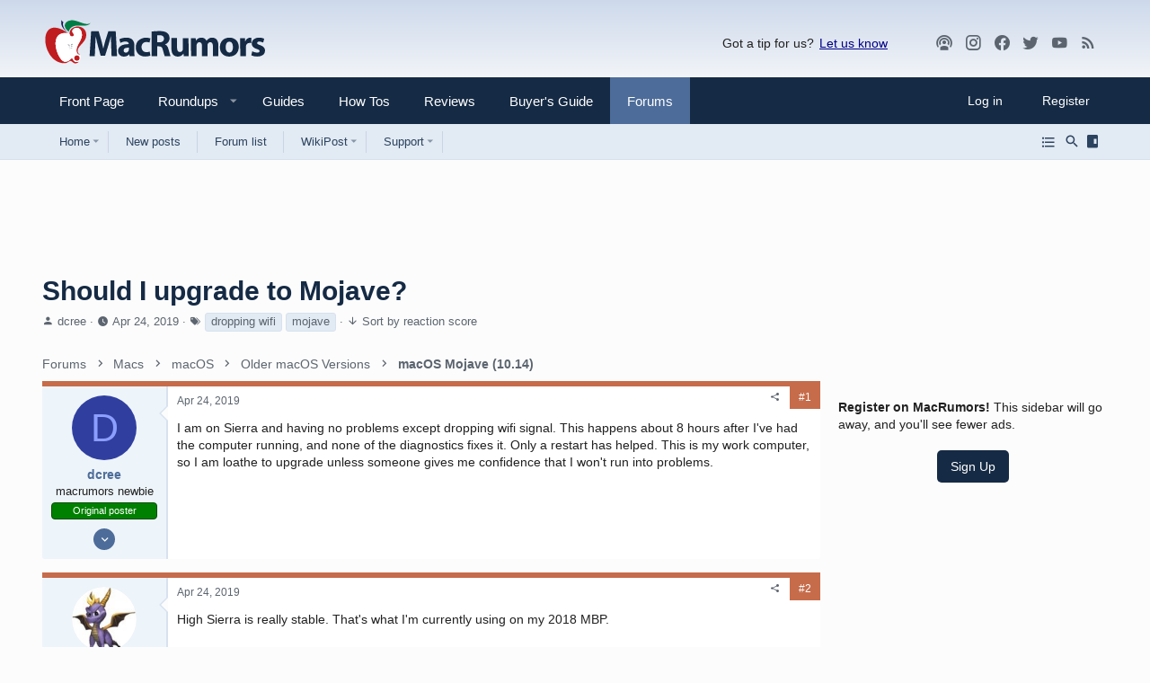

--- FILE ---
content_type: text/html; charset=utf-8
request_url: https://forums.macrumors.com/threads/should-i-upgrade-to-mojave.2179026/
body_size: 32621
content:
<!DOCTYPE html>














	<meta name="apple-mobile-web-app-title" content="MR Forums">
	
		<link rel="apple-touch-icon" href="/data/assets/logo/mr-icon-192.png">
	


	
	


















	



















	











	

































	



























	






	




































<html id="XF" lang="en-US" dir="LTR"
	  style="font-size: 62.5%;"
	  data-app="public"
	  data-template="thread_view"
	  data-container-key="node-205"
	  data-content-key="thread-2179026"
	  data-logged-in="false"
	  data-cookie-prefix="xf_"
	  data-csrf="1769093565,8a5a67fd190c6dbc86577480839ff27b"
	  class="has-no-js template-thread_view  uix_hasSectionLinks  uix_hasCrumbs"
	   data-run-jobs="">
	<head>
		<meta charset="utf-8" />
		<meta http-equiv="X-UA-Compatible" content="IE=Edge" />
		<meta name="viewport" content="width=device-width, initial-scale=1, viewport-fit=cover">

		

		<title>Should I upgrade to Mojave? | MacRumors Forums</title>
		<link rel="manifest" href="/webmanifest.php">
		
			<meta name="theme-color" content="#152a44" media="(max-width: 900px)"/>
        <meta name="theme-color" content="#cbd9ea" media="(prefers-color-scheme: light)"/>
        <meta name="theme-color" content="#1a1a1a" media="(prefers-color-scheme: dark)"/>
		<meta name="msapplication-TileColor" content="#152a44">
		
		<meta name="apple-mobile-web-app-title" content="MR Forums">
		
			<link rel="apple-touch-icon" href="/data/assets/logo/mr-icon-192.png">
		

		
			
<script>
		dataLayer = [{
			'pageType':'thread',
			'forumName':'macOS Mojave (10.14)',
			'forumId':'205',
			'threadId':'2179026',
			'threadName': 'Should I upgrade to Mojave?',
			'threadAuthor': 'dcree',
			'threadDate': '1556114833'
		}];
</script>

		
			<meta property="og:image:width" content="1600" />
		
			<meta property="og:image:height" content="900" />
		
			
		<meta name="description" content="I am on Sierra and having no problems except dropping wifi signal. This happens about 8 hours after I&#039;ve had the computer running, and none of the..." />
		<meta property="og:description" content="I am on Sierra and having no problems except dropping wifi signal. This happens about 8 hours after I&#039;ve had the computer running, and none of the diagnostics fixes it. Only a restart has helped. This is my work computer, so I am loathe to upgrade unless someone gives me confidence that I won&#039;t..." />
		<meta property="twitter:description" content="I am on Sierra and having no problems except dropping wifi signal. This happens about 8 hours after I&#039;ve had the computer running, and none of the diagnostics fixes it. Only a restart has helped..." />
	
		
			<meta property="og:url" content="https://forums.macrumors.com/threads/should-i-upgrade-to-mojave.2179026/" />
		
			<link rel="canonical" href="https://forums.macrumors.com/threads/should-i-upgrade-to-mojave.2179026/" />
		
			
		<meta property="og:image" content="https://images.macrumors.com/social/?t=2179026&amp;v=6" />
		<meta property="twitter:image" content="https://images.macrumors.com/social/?t=2179026&amp;v=6" />
		<meta property="twitter:card" content="summary_large_image" />
	
		
			
		

		
			
	
	
	<meta property="og:site_name" content="MacRumors Forums" />


		
		
			
	
	
	<meta property="og:type" content="website" />


		
		
			
	
	
	
		<meta property="og:title" content="Should I upgrade to Mojave?" />
		<meta property="twitter:title" content="Should I upgrade to Mojave?" />
	


		
		
		
		

		
	

	

	
		
	

	
		<noscript>
	
	<link rel="stylesheet" href="/css.php?css=public%3Anormalize.css%2Cpublic%3Afa.css%2Cpublic%3Acore.less%2Cpublic%3Aapp.less%2Cpublic%3Amacrumors.less%2Cpublic%3Amacrumors_light.less&amp;s=34&amp;l=1&amp;d=1767798737&amp;k=a514e0f6dcdf20249f71d94713a316deb2db8a1e" />
	
		</noscript>
	

	
		<link rel="preload" href="/styles/macrumors/fonts/icons/material-icons/fonts/materialdesignicons-webfont.woff2?v=6.9.96" as="font" type="font/woff2" crossorigin="anonymous" />
		<link rel="stylesheet" href="/styles/macrumors/fonts/icons/material-icons/css/materialdesignicons.min.css?d=1764780817" />	
	

	
	
	
		
	
		
	

	
    
        
        
            <noscript>
        
    

	<link rel="stylesheet" href="/css.php?css=public%3Abb_code.less%2Cpublic%3Amacrumors.less%2Cpublic%3Amacrumors_light.less%2Cpublic%3Amessage.less%2Cpublic%3Ashare_controls.less%2Cpublic%3Asiropu_ads_manager_ad.less%2Cpublic%3Ath_nodeStyling_nodes.34.less%2Cpublic%3Ath_uix_threadStarterPost.less%2Cpublic%3Auix.less%2Cpublic%3Auix_extendedFooter.less%2Cpublic%3Auix_megaMenu.less%2Cpublic%3Auix_socialMedia.less%2Cpublic%3Aextra.less&amp;s=34&amp;l=1&amp;d=1767798737&amp;k=300269d2c49cd546e5a13e6f60184e036e538720" />

	
    
        
            </noscript>
        
    

	
	
    <script>window.thstyleswitchConfig = {"autodetectEnabled":true,"lightStyle":{"id":34,"type":"light","cssUrl":"\/css.php?css=__SENTINEL__&s=34&l=1&d=1767798737","primaryCss":["public:normalize.css","public:core.less","public:app.less"],"primaryCssUrl":"\/css.php?css=public%3Anormalize.css%2Cpublic%3Acore.less%2Cpublic%3Aapp.less%2Cpublic%3Afa.css%2Cpublic%3Amacrumors.less%2Cpublic%3Amacrumors_light.less&s=34&l=1&d=1767798737&k=caa66721eea0fe542313cc42bbf5134416399262","additionalCss":["public:bb_code.less","public:macrumors.less","public:macrumors_light.less","public:message.less","public:share_controls.less","public:siropu_ads_manager_ad.less","public:th_nodeStyling_nodes.34.less","public:th_uix_threadStarterPost.less","public:uix.less","public:uix_extendedFooter.less","public:uix_megaMenu.less","public:uix_socialMedia.less","public:extra.less","public:fa.css"],"additionalCssUrl":"/css.php?css=public%3Abb_code.less%2Cpublic%3Amacrumors.less%2Cpublic%3Amacrumors_light.less%2Cpublic%3Amessage.less%2Cpublic%3Ashare_controls.less%2Cpublic%3Asiropu_ads_manager_ad.less%2Cpublic%3Ath_nodeStyling_nodes.34.less%2Cpublic%3Ath_uix_threadStarterPost.less%2Cpublic%3Auix.less%2Cpublic%3Auix_extendedFooter.less%2Cpublic%3Auix_megaMenu.less%2Cpublic%3Auix_socialMedia.less%2Cpublic%3Aextra.less%2Cpublic%3Afa.css&s=34&l=1&d=1767798737&k=d566777042fbc3cd0773fa5ac3fffae4be592299","switchStyleUrl":"\/misc\/thstyleswitch?style_id=38"},"darkStyle":{"id":36,"type":"dark","cssUrl":"\/css.php?css=__SENTINEL__&s=36&l=1&d=1767798737","primaryCss":["public:normalize.css","public:core.less","public:app.less"],"primaryCssUrl":"\/css.php?css=public%3Anormalize.css%2Cpublic%3Acore.less%2Cpublic%3Aapp.less%2Cpublic%3Afa.css%2Cpublic%3Amacrumors.less%2Cpublic%3Amacrumors_dark.less&s=36&l=1&d=1767798737&k=5ad3425aebc8b0914bd37d22d2a1de23af18170a","additionalCss":["public:bb_code.less","public:macrumors.less","public:macrumors_light.less","public:message.less","public:share_controls.less","public:siropu_ads_manager_ad.less","public:th_nodeStyling_nodes.34.less","public:th_uix_threadStarterPost.less","public:uix.less","public:uix_extendedFooter.less","public:uix_megaMenu.less","public:uix_socialMedia.less","public:extra.less","public:fa.css","public:macrumors_dark.less"],"additionalCssUrl":"/css.php?css=public%3Abb_code.less%2Cpublic%3Amacrumors.less%2Cpublic%3Amacrumors_light.less%2Cpublic%3Amessage.less%2Cpublic%3Ashare_controls.less%2Cpublic%3Asiropu_ads_manager_ad.less%2Cpublic%3Ath_nodeStyling_nodes.34.less%2Cpublic%3Ath_uix_threadStarterPost.less%2Cpublic%3Auix.less%2Cpublic%3Auix_extendedFooter.less%2Cpublic%3Auix_megaMenu.less%2Cpublic%3Auix_socialMedia.less%2Cpublic%3Aextra.less%2Cpublic%3Afa.css%2Cpublic%3Amacrumors_dark.less&s=36&l=1&d=1767798737&k=6f20597648f9df483ed83f7a2b6cf6e8bff6e8e8","switchStyleUrl":"\/misc\/thstyleswitch?style_id=36"},"currentStyleType":"light","originalCss":{"public:bb_code.less":true,"public:macrumors.less":true,"public:macrumors_light.less":true,"public:message.less":true,"public:share_controls.less":true,"public:siropu_ads_manager_ad.less":true,"public:th_nodeStyling_nodes.34.less":true,"public:th_uix_threadStarterPost.less":true,"public:uix.less":true,"public:uix_extendedFooter.less":true,"public:uix_megaMenu.less":true,"public:uix_socialMedia.less":true,"public:extra.less":true}};</script>
    <script src="/js/themehouse/styleswitch/preamble.js?_v=f0f369b2"></script>
    
        <script>
            themehouse.styleSwitch.initAutodetect();
        </script>
    

	
		<script src="/js/xf/preamble.min.js?_v=f0f369b2"></script>
	
	
	
	
	<script>
	function getCookie(cname) {
        var name = cname + "=";
        var ca = document.cookie.split(';');
        for(var i=0; i<ca.length; i++) {
            var c = ca[i];
            while (c.charAt(0)==' ') c = c.substring(1);
            if (c.indexOf(name) == 0) return c.substring(name.length,c.length);
        }
		  console.log(name);
        return "";
    }

    var mrWidth = getCookie('mr-fluid');

    if (typeof(mrWidth) !== 'undefined') {
        mrWidth = parseInt(mrWidth);
        if (mrWidth >= 0) {
			var eles = document.getElementsByTagName('html');
			
			if (eles.length > 0) {
				if (mrWidth === 0) {
					eles[0].className += ' pageWidth--narrow';
				} else if (mrWidth === 1) {
					eles[0].className += ' pageWidth--medium';
				} else if (mrWidth === 2) {
					eles[0].className += ' pageWidth--wide';
				}
			}
        }
    }
</script>





		
			<link rel="icon" type="image/png" href="https://images.macrumors.com/images-new/favicon.ico" sizes="48x48" />
		
		
			<link rel="apple-touch-icon" href="https://images.macrumors.com/images-new/apple-touch-icon-transparent.png" />
<meta name="apple-mobile-web-app-title" content="MacRumors Forums">
		
		

		

		

	<script>var showad=true;
if (getCookie('xf_logged_in')==1 && getCookie('xf_mr_count') >5)
{
	showad=false;
	document.write('<style>#mrsubscribe{display:block;}.tertiary{display:none;}</style>')
}

if (showad)	
{
(function(w, d) {
    w.adthrive = w.adthrive || {};
    w.adthrive.cmd = w.adthrive.cmd || [];
    w.adthrive.plugin = 'adthrive-ads-1.0.40-manual';
    w.adthrive.host = 'ads.adthrive.com';
	w.adthrive.threshold = Math.floor(Math.random() * 100 + 1);
    var s = d.createElement('script');
    s.async = true;
    s.referrerpolicy='no-referrer-when-downgrade';
    s.src = 'https://' + w.adthrive.host + '/sites/5cefe139bf12e211182dda30/ads.min.js?referrer=' + w.encodeURIComponent(w.location.href) + '&threshold='+w.adthrive.threshold;
    var n = d.getElementsByTagName('script')[0];
    n.parentNode.insertBefore(s, n);
})(window, document);
}

window.addEventListener("beforeunload", function(event) {
	window.addEventListener("visibilitychange", function(event) { event.stopImmediatePropagation();}, true);
}, true);</script><script>if (typeof dataLayer === 'undefined') dataLayer=[];</script><meta name="robots" content="max-image-preview:large"><!-- Google Tag Manager --><script>(function(w,d,s,l,i){w[l]=w[l]||[];w[l].push({'gtm.start':
new Date().getTime(),event:'gtm.js'});var f=d.getElementsByTagName(s)[0],
j=d.createElement(s),dl=l!='dataLayer'?'&l='+l:'';j.async=true;j.src=
'https://www.googletagmanager.com/gtm.js?id='+i+dl;f.parentNode.insertBefore(j,f);
})(window,document,'script','dataLayer','GTM-NBTPJP');</script><!-- End Google Tag Manager -->

</head>

	<body data-template="thread_view" class="cafemedia-no-footer-desktop-728 node-header-205">
<!-- Google Tag Manager (noscript) --><noscript><iframe src="https://www.googletagmanager.com/ns.html?id=GTM-NBTPJP"
height="0" width="0" style="display:none;visibility:hidden"></iframe></noscript><!-- End Google Tag Manager (noscript) -->

	

		
			
		

		
	


		
			
		
		<style>
	.p-pageWrapper .p-navSticky {
		top: 0 !important;
	}

	

	
	

	
	
	
		
	

	

	

		
		
		.uix_mainTabBar {top: 0px !important;}
		.uix_stickyBodyElement:not(.offCanvasMenu) {
			top: 20px !important;
			min-height: calc(100vh - 20px) !important;
		}
		.uix_sidebarInner .uix_sidebar--scroller {margin-top: 20px;}
//		.uix_sidebarInner {margin-top: -20px;}
		.uix_sidebarInner {margin-top: 0px;}

		.p-body-sideNavInner .uix_sidebar--scroller {margin-top: 20px;}
		.p-body-sideNavInner {margin-top: -20px;}
		.uix_stickyCategoryStrips {top: 20px !important;}
		#XF .u-anchorTarget {
			height: 20px;
			margin-top: -20px;
		}
	
		

		
			@media (max-width: 0) {
		
				.p-sectionLinks {display: none;}

				

				.uix_mainTabBar {top: 0px !important;}
				.uix_stickyBodyElement:not(.offCanvasMenu) {
					top: 20px !important;
					min-height: calc(100vh - 20px) !important;
				}
				.uix_sidebarInner .uix_sidebar--scroller {margin-top: 20px;}
				.uix_sidebarInner {margin-top: -20px;}
				.p-body-sideNavInner .uix_sidebar--scroller {margin-top: 20px;}
				.p-body-sideNavInner {margin-top: -20px;}
				.uix_stickyCategoryStrips {top: 20px !important;}
				#XF .u-anchorTarget {
					height: 20px;
					margin-top: -20px;
				}

				
		
			}
		
	

	.uix_sidebarNav .uix_sidebar--scroller {max-height: calc(100vh - 20px);}
	
	
</style>


		<div id="jumpToTop"></div>

		

		<div class="uix_pageWrapper--fixed">
			<div class="p-pageWrapper" id="top">

				
					
	
	



					

					

					
						
						
							<header class="p-header" id="header">
								<div class="p-header-inner">
									
						
							<div class="p-header-content">
								
									
										
	
	<div class="p-header-logo p-header-logo--image">
		<a class="uix_logo" href="https://www.macrumors.com/">
			
				<img src="https://images.macrumors.com/images-new/macrumors-simple-logo-light.svg"
					 class="mrlogo--light"
					 alt="MacRumors Forums" width="200" height="57" />
				<img src="https://images.macrumors.com/images-new/macrumors-simple-logo-dark.svg"
					 class="mrlogo--dark"
					 alt="MacRumors Forums" width="200" height="57" />
				
		</a>
		
	</div>


									

									
										<div class="p-nav-opposite">
											
												<div class="give-feedback">
													Got a tip for us? 
													<a data-xf-click="menu" role="button" aria-expanded="false" aria-haspopup="true">Let us know</a>

													<div class="menu menu--structural" data-menu="menu" aria-hidden="true">
														<div class="menu-content">
															<a class="menu-linkRow" href="mailto:tips@macrumors.com?Subject=MacRumors Submission">a. Send us an email</a>
															<a class="menu-linkRow" href="https://www.macrumors.com/share.php">b. Anonymous form</a>
														</div>
													</div>
												</div>
												
		
			
				
				
				
	
		
	
<ul class="uix_socialMedia">

			<li><a data-xf-init="tooltip" title="Podcast" target="_blank" href="https://podcasts.apple.com/us/podcast/the-macrumors-show/id1602394741" aria-label="MacRumors Show">
				<i class="fa--xf fas fa-podcast fab uix_icon uix_icon--podcast" aria-hidden="true"></i>
				</a></li>


		
			<li><a data-xf-init="tooltip" title="Instagram" target="_blank" href="https://www.instagram.com/macrumors/" aria-label="MacRumors on Instagram">
				<i class="fa--xf fas fa-instagram fab uix_icon uix_icon--instagram" aria-hidden="true"></i>
				</a></li>
		

	
		<li><a aria-label="Facebook" data-xf-init="tooltip" title="Facebook" target="_blank" href="https://www.facebook.com/macrumors" aria-label="MacRumors on Facebook">
				<i class="fa--xf fas fa-facebook fab" aria-hidden="true"></i>
			</a></li>
	
	
	
	
	
	
	
	
	
	
	
	
	
		<li><a aria-label="Twitter" data-xf-init="tooltip" title="Twitter" target="_blank" href="https://twitter.com/macrumors" aria-label="MacRumors on Twitter">
				<i class="fa--xf fas fa-twitter fab" aria-hidden="true"></i>
			</a></li>
	
	
		<li><a aria-label="YouTube" data-xf-init="tooltip" title="YouTube" target="_blank" href="https://www.youtube.com/macrumors" aria-label="MacRumors on Youtube">
				<i class="fa--xf fas fa-youtube fab" aria-hidden="true"></i>
			</a></li>
	

	<li><a data-xf-init="tooltip" title="RSS" target="_blank" href="https://feeds.macrumors.com/MacRumors-All" aria-label="MacRumors rss feed">
		<i class="fa--xf fas fa-rss fab uix_icon uix_icon--rss" aria-hidden="true"></i>
		</a></li>

	<li><a data-xf-init="tooltip" title="Subscribe" target="_blank" href="https://macrumors.us5.list-manage.com/subscribe?u=7d0106b433773bd0aef5828e0&id=3989954cde" aria-label="MacRumors newsletter">
		<i class="fa--xf fas fa-email fab uix_icon uix_icon--email" aria-hidden="true"></i>
		</a></li>
</ul>

	

			
		
	
											
										</div>
									
								
							</div>
						
					
								</div>
							</header>
						
					
					

					
					
					

					
						
						<nav class="p-nav">
							<div class="p-nav-inner">
								
									
									
										
									
									<button type="button" class="button--plain p-nav-menuTrigger  badgeContainer button" data-badge="0" data-xf-click="off-canvas" data-menu=".js-headerOffCanvasMenu" role="button" tabindex="0" aria-label="Menu"><span class="button-text">
										<i aria-hidden="true"></i>
									</span></button>
									
								

								
	
	<div class="p-header-logo p-header-logo--image">
		<a class="uix_logo" href="https://www.macrumors.com/">
			
				<img src="https://images.macrumors.com/images-new/macrumors-simple-logo-light.svg"
					 class="mrlogo--light"
					 alt="MacRumors Forums" width="200" height="57" />
				<img src="https://images.macrumors.com/images-new/macrumors-simple-logo-dark.svg"
					 class="mrlogo--dark"
					 alt="MacRumors Forums" width="200" height="57" />
				
		</a>
		
	</div>



								
									
										<div class="p-nav-scroller hScroller" data-xf-init="h-scroller" data-auto-scroll=".p-navEl.is-selected">
											<div class="hScroller-scroll">
												<ul class="p-nav-list js-offCanvasNavSource">
													
														
															<li>
																
	<div class="p-navEl u-ripple " >
		
			
				
	
	<a href="https://www.macrumors.com"
			class="p-navEl-link  "
			
			data-xf-key="1"
			data-nav-id="front"><span>Front Page</span></a>

				
				
			
			
			
		
			
	
</div>

															</li>
														
													
														
															<li>
																<div class="p-navEl u-ripple" data-has-children="true">
																	<div class="p-navEl-linkHolder" data-xf-click="menu" role="button" aria-expanded="false" aria-haspopup="true">
																		<a href="https://www.macrumors.com/roundup/" class="p-navEl-link p-navEl-link--splitMenu" data-nav-id="roundups"> <span>Roundups</span></a>
																	</div>
																	
																	<a data-xf-click="menu" data-menu-pos-ref="< .p-navEl" class="p-navEl-splitTrigger" role="button" tabindex="0" aria-label="Toggle expanded" aria-expanded="false" aria-haspopup="true">
																	</a>

																	<div class="menu menu--structural menu--wide roundups" data-menu="menu" aria-hidden="true">
																		<div class="menu-content">
																			
																			<ul class="listPlain listColumns listColumns--narrow listColumns--together" id="nav-dropdown">
      
      <li><a class="blockLink" href="https://www.macrumors.com/roundup/airpods/">AirPods 4
<!--<img src="https://images.macrumors.com/article-new/2018/02/airpods-4-roundup-menu.png" width="56" height="39"/>-->
</a></li>
      
      <li><a class="blockLink" href="https://www.macrumors.com/roundup/airpods-max/">AirPods Max
<!--<img src="https://images.macrumors.com/article-new/2020/05/airpods-max-2024-roundup-menu.png" width="56" height="39"/>-->
</a></li>
      
      <li><a class="blockLink" href="https://www.macrumors.com/roundup/airpods-pro/">AirPods Pro 3
<!--<img src="https://images.macrumors.com/article-new/2019/10/airpods-pro-3-roundup-menu.png" width="56" height="39"/>-->
</a></li>
      
      <li><a class="blockLink" href="https://www.macrumors.com/roundup/best-apple-deals/">Apple Deals
<!--<img src="https://images.macrumors.com/article-new/2016/01/mrlogoroundup.png" width="56" height="39"/>-->
</a></li>
      
      <li><a class="blockLink" href="https://www.macrumors.com/roundup/apple-pay/">Apple Pay
<!--<img src="https://images.macrumors.com/article-new/2014/09/apple_pay_touch_roundup_menu.png" width="56" height="39"/>-->
</a></li>
      
      <li><a class="blockLink" href="https://www.macrumors.com/roundup/displays/">Apple Pro Display XDR
<!--<img src="https://images.macrumors.com/article-new/2013/10/apple_pro_display_xdr_roundup_menu.png" width="56" height="39"/>-->
</a></li>
      
      <li><a class="blockLink" href="https://www.macrumors.com/roundup/studio-display/">Apple Studio Display
<!--<img src="https://images.macrumors.com/article-new/2022/03/pro-display-xdr-roundup-menu.png" width="56" height="39"/>-->
</a></li>
      
      <li><a class="blockLink" href="https://www.macrumors.com/roundup/apple-tv/">Apple TV
<!--<img src="https://images.macrumors.com/article-new/2013/12/apple-tv-2022-roundup-menu.png" width="56" height="39"/>-->
</a></li>
      
      <li><a class="blockLink" href="https://www.macrumors.com/roundup/apple-vision-pro/">Apple Vision Pro
<!--<img src="https://images.macrumors.com/article-new/2016/02/apple-vision-pro-roundup-menu.png" width="56" height="39"/>-->
</a></li>
      
      <li><a class="blockLink" href="https://www.macrumors.com/roundup/apple-watch/">Apple Watch 11
<!--<img src="https://images.macrumors.com/article-new/2023/08/apple-watch-10-roundup-menu.png" width="56" height="39"/>-->
</a></li>
      
      <li><a class="blockLink" href="https://www.macrumors.com/roundup/apple-watch-se/">Apple Watch SE 3
<!--<img src="https://images.macrumors.com/article-new/2020/09/applewatchseroundup.png" width="56" height="39"/>-->
</a></li>
      
      <li><a class="blockLink" href="https://www.macrumors.com/roundup/apple-watch-ultra/">Apple Watch Ultra 3
<!--<img src="https://images.macrumors.com/article-new/2022/09/apple-watch-ultra-black-roundup-menu.png" width="56" height="39"/>-->
</a></li>
      
      <li><a class="blockLink" href="https://www.macrumors.com/roundup/carplay/">CarPlay
<!--<img src="https://images.macrumors.com/article-new/2015/02/carplay-icon-roundup-menu.png" width="56" height="39"/>-->
</a></li>
      
      <li><a class="blockLink" href="https://www.macrumors.com/roundup/homepod/">HomePod
<!--<img src="https://images.macrumors.com/article-new/2017/05/homepod_roundup_menu.png" width="56" height="39"/>-->
</a></li>
      
      <li><a class="blockLink" href="https://www.macrumors.com/roundup/homepod-mini/">HomePod mini
<!--<img src="https://images.macrumors.com/article-new/2020/10/homepodminiroundupmenu.png" width="56" height="39"/>-->
</a></li>
      
      <li><a class="blockLink" href="https://www.macrumors.com/roundup/imac/">iMac
<!--<img src="https://images.macrumors.com/article-new/2013/09/m4-imac-roundup-menu.png" width="56" height="39"/>-->
</a></li>
      
      <li><a class="blockLink" href="https://www.macrumors.com/roundup/ios-26/">iOS 26
<!--<img src="https://images.macrumors.com/article-new/2025/06/iOS-26-Menu-Icon.png" width="56" height="39"/>-->
</a></li>
      
      <li><a class="blockLink" href="https://www.macrumors.com/roundup/ipad/">iPad
<!--<img src="https://images.macrumors.com/article-new/2013/09/ipad-10-roundup-menu.png" width="56" height="39"/>-->
</a></li>
      
      <li><a class="blockLink" href="https://www.macrumors.com/roundup/ipad-air/">iPad Air 
<!--<img src="https://images.macrumors.com/article-new/2019/03/ipad-air-m2-roundup-menu.png" width="56" height="39"/>-->
</a></li>
      
      <li><a class="blockLink" href="https://www.macrumors.com/roundup/ipad-mini/">iPad mini
<!--<img src="https://images.macrumors.com/article-new/2013/09/ipad-mini-7-roundup.menu_.png" width="56" height="39"/>-->
</a></li>
      
      <li><a class="blockLink" href="https://www.macrumors.com/roundup/ipad-pro/">iPad Pro
<!--<img src="https://images.macrumors.com/article-new/2018/11/ipad-pro-m4-roundup-menu.png" width="56" height="39"/>-->
</a></li>
      
      <li><a class="blockLink" href="https://www.macrumors.com/roundup/ipados-26/">iPadOS 26
<!--<img src="https://images.macrumors.com/article-new/2025/06/iPadOS-26-Menu-Icon.png" width="56" height="39"/>-->
</a></li>
      
      <li><a class="blockLink" href="https://www.macrumors.com/roundup/iphone-16/">iPhone 16
<!--<img src="https://images.macrumors.com/article-new/2023/03/iphone-16-blue-roundup-menu.png" width="56" height="39"/>-->
</a></li>
      
      <li><a class="blockLink" href="https://www.macrumors.com/roundup/iphone-16e/">iPhone 16e
<!--<img src="https://images.macrumors.com/article-new/2025/02/iphone-16e-roundup-menu.png" width="56" height="39"/>-->
</a></li>
      
      <li><a class="blockLink" href="https://www.macrumors.com/roundup/iphone-17/">iPhone 17
<!--<img src="https://images.macrumors.com/article-new/2024/06/iphone-17-purple-roundup-menu.png" width="56" height="39"/>-->
</a></li>
      
      <li><a class="blockLink" href="https://www.macrumors.com/roundup/iphone-17-pro/">iPhone 17 Pro
<!--<img src="https://images.macrumors.com/article-new/2025/02/iphone-17-pro-orange-roundup-menu.png" width="56" height="39"/>-->
</a></li>
      
      <li><a class="blockLink" href="https://www.macrumors.com/roundup/iphone-18/">iPhone 18
<!--<img src="https://images.macrumors.com/article-new/2025/05/iPhone-18-Menu-Icon.png" width="56" height="39"/>-->
</a></li>
      
      <li><a class="blockLink" href="https://www.macrumors.com/roundup/iphone-air/">iPhone Air
<!--<img src="https://images.macrumors.com/article-new/2025/02/iphone-air-lineup-roundup-menu.png" width="56" height="39"/>-->
</a></li>
      
      <li><a class="blockLink" href="https://www.macrumors.com/roundup/mac-mini/">Mac mini
<!--<img src="https://images.macrumors.com/article-new/2013/09/mac-mini-2024-roundup-menu.png" width="56" height="39"/>-->
</a></li>
      
      <li><a class="blockLink" href="https://www.macrumors.com/roundup/mac-pro/">Mac Pro
<!--<img src="https://images.macrumors.com/article-new/2013/09/mac_pro_2019_roundup_featured.png" width="56" height="39"/>-->
</a></li>
      
      <li><a class="blockLink" href="https://www.macrumors.com/roundup/mac-studio/">Mac Studio
<!--<img src="https://images.macrumors.com/article-new/2022/03/mac-studio-roundup-menu.png" width="56" height="39"/>-->
</a></li>
      
      <li><a class="blockLink" href="https://www.macrumors.com/roundup/macbook-air/">MacBook Air
<!--<img src="https://images.macrumors.com/article-new/2013/09/macbook-air-m2-roundup-menu.png" width="56" height="39"/>-->
</a></li>
      
      <li><a class="blockLink" href="https://www.macrumors.com/roundup/macbook-pro/">MacBook Pro
<!--<img src="https://images.macrumors.com/article-new/2013/09/space-black-2023-macbook-pro-roundup-menu.png" width="56" height="39"/>-->
</a></li>
      
      <li><a class="blockLink" href="https://www.macrumors.com/roundup/macos-26/">macOS Tahoe
<!--<img src="https://images.macrumors.com/article-new/2025/06/macOS-26-Menu-Icon.png" width="56" height="39"/>-->
</a></li>
      
      <li><a class="blockLink" href="https://www.macrumors.com/roundup/watchos-26/">watchOS 26
<!--<img src="https://images.macrumors.com/article-new/2025/06/watchOS-26-Menu-Icon.png" width="56" height="39"/>-->
</a></li>
      
</ul>

																			
																		</div>
																	</div>
																</div>
															</li>
														
													
														
															<li>
																
	<div class="p-navEl u-ripple " >
		
			
				
	
	<a href="https://www.macrumors.com/guide/"
			class="p-navEl-link  "
			
			data-xf-key="3"
			data-nav-id="guides"><span>Guides</span></a>

				
				
			
			
			
		
			
	
</div>

															</li>
														
													
														
															<li>
																
	<div class="p-navEl u-ripple " >
		
			
				
	
	<a href="https://www.macrumors.com/how-to/"
			class="p-navEl-link  "
			
			data-xf-key="4"
			data-nav-id="howtos"><span>How Tos</span></a>

				
				
			
			
			
		
			
	
</div>

															</li>
														
													
														
															<li>
																
	<div class="p-navEl u-ripple " >
		
			
				
	
	<a href="https://www.macrumors.com/review/"
			class="p-navEl-link  "
			
			data-xf-key="5"
			data-nav-id="reviews"><span>Reviews</span></a>

				
				
			
			
			
		
			
	
</div>

															</li>
														
													
														
															<li>
																
	<div class="p-navEl u-ripple " >
		
			
				
	
	<a href="https://buyersguide.macrumors.com"
			class="p-navEl-link  "
			
			data-xf-key="6"
			data-nav-id="buyers"><span>Buyer's Guide</span></a>

				
				
			
			
			
		
			
	
</div>

															</li>
														
													
														
															<li>
																
	<div class="p-navEl u-ripple is-selected" data-has-children="true">
		
			
				
	
	<a href="/"
			class="p-navEl-link p-navEl-link--splitMenu "
			
			
			data-nav-id="forums"><span>Forums</span></a>

				
					<a data-xf-key="7"
					   data-xf-click="menu"
					   data-menu-pos-ref="< .p-navEl"
					   class="p-navEl-splitTrigger"
					   role="button"
					   tabindex="0"
					   aria-label="Toggle expanded"
					   aria-expanded="false"
					   aria-haspopup="true">
					</a>
				
				
			
				
					<div class="menu menu--structural" data-menu="menu" aria-hidden="true">
						<div class="menu-content">
							
								
	
	
	<a href="https://forums.macrumors.com"
			class="menu-linkRow u-ripple u-indentDepth0 js-offCanvasCopy "
			
			
			data-nav-id="homeicon"><span>Home</span></a>

	
		
			
	
	
	<a href="/whats-new/posts/"
			class="menu-linkRow u-ripple u-indentDepth1 js-offCanvasCopy "
			
			
			data-nav-id="forumlist_newposts"><span>New Posts</span></a>

	

		
			
	
	
	<a href="/forums/-/list"
			class="menu-linkRow u-ripple u-indentDepth1 js-offCanvasCopy "
			
			
			data-nav-id="newposts_forumlist"><span>Forum List</span></a>

	

		
			
	
	
	<a href="https://forums.macrumors.com/trending/"
			class="menu-linkRow u-ripple u-indentDepth1 js-offCanvasCopy "
			
			
			data-nav-id="forumlist_trending"><span>Trending</span></a>

	

		
			
	
	
	<a href="https://forums.macrumors.com/pages/new-threads/"
			class="menu-linkRow u-ripple u-indentDepth1 js-offCanvasCopy "
			
			
			data-nav-id="forumlist_newthreads"><span>New Threads</span></a>

	

		
			
	
	
	<a href="/whats-new/media/"
			class="menu-linkRow u-ripple u-indentDepth1 js-offCanvasCopy "
			 rel="nofollow"
			
			data-nav-id="newmediaforums"><span>New Media</span></a>

	

		
			
	
	
	<a href="https://forums.macrumors.com/whats-new/latest-activity"
			class="menu-linkRow u-ripple u-indentDepth1 js-offCanvasCopy "
			
			
			data-nav-id="forumlist_spy"><span>Spy</span></a>

	

		
		
			<hr class="menu-separator" />
		
	

							
								
	
	
	<a href="/whats-new/posts/"
			class="menu-linkRow u-ripple u-indentDepth0 js-offCanvasCopy "
			
			
			data-nav-id="newPosts"><span>New posts</span></a>

	

							
								
	
	
	<a href="/forums/-/list"
			class="menu-linkRow u-ripple u-indentDepth0 js-offCanvasCopy "
			
			
			data-nav-id="forumList"><span>Forum list</span></a>

	

							
								
	
	
	<a href="/wikipost/"
			class="menu-linkRow u-ripple u-indentDepth0 js-offCanvasCopy "
			
			
			data-nav-id="wikiPost"><span>WikiPost</span></a>

	
		
			
	
	
	<a href="/wikipost/summaries"
			class="menu-linkRow u-ripple u-indentDepth1 js-offCanvasCopy "
			
			
			data-nav-id="wikiPostSummaries"><span>Latest summaries</span></a>

	

		
			
	
	
	<a href="/watched/wikipost"
			class="menu-linkRow u-ripple u-indentDepth1 js-offCanvasCopy "
			
			
			data-nav-id="wikiPostWatchedWikiPosts"><span>Watched WikiPosts</span></a>

	

		
		
			<hr class="menu-separator" />
		
	

							
								
	
	
	<a href="https://macrumors.zendesk.com/hc/en-us"
			class="menu-linkRow u-ripple u-indentDepth0 js-offCanvasCopy "
			
			
			data-nav-id="Support"><span>Support</span></a>

	
		
			
	
	
	<a href="https://macrumors.zendesk.com/hc/en-us"
			class="menu-linkRow u-ripple u-indentDepth1 js-offCanvasCopy "
			
			
			data-nav-id="FAQ"><span>FAQ and Rules</span></a>

	

		
			
	
	
	<a href="https://forums.macrumors.com/misc/contact/"
			class="menu-linkRow u-ripple u-indentDepth1 js-offCanvasCopy "
			
			
			data-nav-id="Contact"><span>Contact Us</span></a>

	

		
		
			<hr class="menu-separator" />
		
	

							
						</div>
					</div>
				
			
			
			
		
			
	
</div>

															</li>
														
													
												</ul>
											</div>
										</div>
									

									
								

								
	


								
									<div class="p-nav-opposite">
										
											
		
			
				
					<div class="p-navgroup p-account p-navgroup--guest">
						
							
								
	
		
		
	
		
			<a href="/login/" class="p-navgroup-link u-ripple p-navgroup-link--textual p-navgroup-link--logIn" data-follow-redirects="on">
				<i></i>
				<span class="p-navgroup-linkText">Log in</span>
			</a>
		
	
	
		
			<a href="/login/register" class="p-navgroup-link u-ripple p-navgroup-link--textual p-navgroup-link--register" data-follow-redirects="on">
				<i></i>
				<span class="p-navgroup-linkText">Register</span>
			</a>
		
	

	

							
						
					</div>
				
				
					<div class="p-navgroup p-discovery">
<a href="/forums/-/-/th-nnm-navigate"
   class="p-navgroup-link p-navgroup-link--thNnnNavigate"
   data-xf-click="overlay" aria-label="Browse all forums">
	<i class="fa--xf fas fa-list-ul" aria-hidden="true"></i>
</a>

						
							
	
		
	

							
	
		
		
			<div class="uix_searchBar">
				<div class="uix_searchBarInner">
					<form action="/search/search" method="post" class="uix_searchForm" data-xf-init="quick-search">
						<a class="uix_search--close">
							<i class="fa--xf fas fa-window-close" aria-hidden="true"></i>
						</a>
						<input type="text" class="input js-uix_syncValue uix_searchInput uix_searchDropdown__trigger" autocomplete="off" data-uixsync="search" name="keywords" placeholder="Search…" aria-label="Search" data-menu-autofocus="true" />
						<a href="/search/"
						   class="uix_search--settings u-ripple"
						   data-xf-key="/"
						   aria-label="Search"
						   aria-expanded="false"
						   aria-haspopup="true"
						   title="Search">
							<i class="fa--xf fas fa-cog" aria-hidden="true"></i>
						</a>
						<span class=" uix_searchIcon">
							<i class="fa--xf fas fa-search" aria-hidden="true"></i>
						</span>
						<input type="hidden" name="_xfToken" value="1769093565,8a5a67fd190c6dbc86577480839ff27b" />
					</form>
				</div>

				
					<a class="uix_searchIconTrigger p-navgroup-link p-navgroup-link--iconic p-navgroup-link--search u-ripple"
					   aria-label="Search"
					   aria-expanded="false"
					   aria-haspopup="true"
					   title="Search">
						<i aria-hidden="true"></i>
					</a>
				

				
					<a href="/search/"
					   class="p-navgroup-link p-navgroup-link--iconic p-navgroup-link--search u-ripple js-uix_minimalSearch__target"
					   data-xf-click="menu"
					   aria-label="Search"
					   aria-expanded="false"
					   aria-haspopup="true"
					   title="Search">
						<i aria-hidden="true"></i>
					</a>
				

				<div class="menu menu--structural menu--wide" data-menu="menu" aria-hidden="true">
					<form action="/search/search" method="post"
						  class="menu-content"
						  data-xf-init="quick-search">
						<h3 class="menu-header">Search</h3>
						
						<div class="menu-row">
							
								<div class="inputGroup inputGroup--joined">
									<input type="text" class="input js-uix_syncValue" name="keywords" data-uixsync="search" placeholder="Search…" aria-label="Search" data-menu-autofocus="true" />
									
			<select name="constraints" class="js-quickSearch-constraint input" aria-label="Search within">
				<option value="">Everywhere</option>
<option value="{&quot;search_type&quot;:&quot;post&quot;}">Threads</option>
<option value="{&quot;search_type&quot;:&quot;post&quot;,&quot;c&quot;:{&quot;nodes&quot;:[205],&quot;child_nodes&quot;:1}}">This forum</option>
<option value="{&quot;search_type&quot;:&quot;post&quot;,&quot;c&quot;:{&quot;thread&quot;:2179026}}">This thread</option>

			</select>
		
								</div>
								
						</div>

						
						<div class="menu-row">
							<label class="iconic"><input type="checkbox"  name="c[title_only]" value="1" /><i aria-hidden="true"></i><span class="iconic-label">Search titles only

										
											<span tabindex="0" role="button"
												  data-xf-init="tooltip" data-trigger="hover focus click" title="Tags will also be searched in content where tags are supported">

												<i class="fa--xf far fa-question-circle u-muted u-smaller" aria-hidden="true"></i>
											</span></span></label>

						</div>
						
						<div class="menu-row">
							<div class="inputGroup">
								<span class="inputGroup-text" id="ctrl_search_menu_by_member">By:</span>
								<input type="text" class="input" name="c[users]" data-xf-init="auto-complete" placeholder="Member" aria-labelledby="ctrl_search_menu_by_member" />
							</div>
						</div>
						
<div class="menu-footer">
							<span class="menu-footer-controls">
								<button type="submit" class="button--primary button button--icon button--icon--search"><span class="button-text">Search</span></button>
								<a href="/search/" class="button"><span class="button-text">Advanced search…</span></a>
							</span>
						</div>

						<input type="hidden" name="_xfToken" value="1769093565,8a5a67fd190c6dbc86577480839ff27b" />
					</form>
				</div>


				<div class="menu menu--structural menu--wide uix_searchDropdown__menu" aria-hidden="true">
					<form action="/search/search" method="post"
						  class="menu-content"
						  data-xf-init="quick-search">
						
						
							<div class="menu-row">

								<div class="inputGroup">
									<input name="keywords"
										   class="js-uix_syncValue"
										   data-uixsync="search"
										   placeholder="Search…"
										   aria-label="Search"
										   type="hidden" />
									
			<select name="constraints" class="js-quickSearch-constraint input" aria-label="Search within">
				<option value="">Everywhere</option>
<option value="{&quot;search_type&quot;:&quot;post&quot;}">Threads</option>
<option value="{&quot;search_type&quot;:&quot;post&quot;,&quot;c&quot;:{&quot;nodes&quot;:[205],&quot;child_nodes&quot;:1}}">This forum</option>
<option value="{&quot;search_type&quot;:&quot;post&quot;,&quot;c&quot;:{&quot;thread&quot;:2179026}}">This thread</option>

			</select>
		
								</div>
							</div>
							

						
						<div class="menu-row">
							<label class="iconic"><input type="checkbox"  name="c[title_only]" value="1" /><i aria-hidden="true"></i><span class="iconic-label">Search titles only

										
											<span tabindex="0" role="button"
												  data-xf-init="tooltip" data-trigger="hover focus click" title="Tags will also be searched in content where tags are supported">

												<i class="fa--xf far fa-question-circle u-muted u-smaller" aria-hidden="true"></i>
											</span></span></label>

						</div>
						
						<div class="menu-row">
							<div class="inputGroup">
								<span class="inputGroup-text">By:</span>
								<input class="input" name="c[users]" data-xf-init="auto-complete" placeholder="Member" />
							</div>
						</div>
						
<div class="menu-footer">
							<span class="menu-footer-controls">
								<button type="submit" class="button--primary button button--icon button--icon--search"><span class="button-text">Search</span></button>
								<a href="/search/" class="button" rel="nofollow"><span class="button-text">Advanced…</span></a>
							</span>
						</div>

						<input type="hidden" name="_xfToken" value="1769093565,8a5a67fd190c6dbc86577480839ff27b" />
					</form>
				</div>
			</div>
		
	
	

						
					</div>
				
				
	

			
		
	
											
	
		
	
		
			<a aria-label="Sidebar" tabindex="0" class="uix_sidebarTrigger__component uix_sidebarTrigger p-navgroup-link" data-xf-init="tooltip" title="Sidebar" rel="nofollow">
				<i class="mdi mdi-page-layout-sidebar-right"></i>
				<span class="uix_sidebarTrigger--phrase">Sidebar</span>
			</a>
		
		
			<a aria-label="Sidebar" tabindex="0" class="uix_sidebarCanvasTrigger uix_sidebarTrigger__component p-navgroup-link" data-xf-init="tooltip" title="Sidebar">
				<i class="mdi mdi-page-layout-sidebar-right"></i>
				<span class="uix_sidebarTrigger--phrase">Sidebar</span>
			</a>
		
	

	

										
									</div>
								
							</div>
							
							
	
	<div class="uix_megaMenu">
	</div>

							
						</nav>
					
						
		
			<div class="p-sectionLinks">
				<div class="pageContent">
					
						
							
								
								
								<div class="p-sectionLinks-inner hScroller" data-xf-init="h-scroller">
									<div class="hScroller-scroll">
										<ul class="p-sectionLinks-list">
											
												<li>
													
	<div class="p-navEl u-ripple " data-has-children="true">
		
			
				
	
	<a href="https://forums.macrumors.com"
			class="p-navEl-link p-navEl-link--splitMenu "
			
			
			data-nav-id="homeicon"><span>Home</span></a>

				
					<a data-xf-key="alt+1"
					   data-xf-click="menu"
					   data-menu-pos-ref="< .p-navEl"
					   class="p-navEl-splitTrigger"
					   role="button"
					   tabindex="0"
					   aria-label="Toggle expanded"
					   aria-expanded="false"
					   aria-haspopup="true">
					</a>
				
				
			
				
					<div class="menu menu--structural" data-menu="menu" aria-hidden="true">
						<div class="menu-content">
							
								
	
	
	<a href="/whats-new/posts/"
			class="menu-linkRow u-ripple u-indentDepth0 js-offCanvasCopy "
			
			
			data-nav-id="forumlist_newposts"><span>New Posts</span></a>

	

							
								
	
	
	<a href="/forums/-/list"
			class="menu-linkRow u-ripple u-indentDepth0 js-offCanvasCopy "
			
			
			data-nav-id="newposts_forumlist"><span>Forum List</span></a>

	

							
								
	
	
	<a href="https://forums.macrumors.com/trending/"
			class="menu-linkRow u-ripple u-indentDepth0 js-offCanvasCopy "
			
			
			data-nav-id="forumlist_trending"><span>Trending</span></a>

	

							
								
	
	
	<a href="https://forums.macrumors.com/pages/new-threads/"
			class="menu-linkRow u-ripple u-indentDepth0 js-offCanvasCopy "
			
			
			data-nav-id="forumlist_newthreads"><span>New Threads</span></a>

	

							
								
	
	
	<a href="/whats-new/media/"
			class="menu-linkRow u-ripple u-indentDepth0 js-offCanvasCopy "
			 rel="nofollow"
			
			data-nav-id="newmediaforums"><span>New Media</span></a>

	

							
								
	
	
	<a href="https://forums.macrumors.com/whats-new/latest-activity"
			class="menu-linkRow u-ripple u-indentDepth0 js-offCanvasCopy "
			
			
			data-nav-id="forumlist_spy"><span>Spy</span></a>

	

							
						</div>
					</div>
				
			
			
			
		
			
	
</div>

												</li>
											
												<li>
													
	<div class="p-navEl u-ripple " >
		
			
				
	
	<a href="/whats-new/posts/"
			class="p-navEl-link  "
			
			data-xf-key="alt+2"
			data-nav-id="newPosts"><span>New posts</span></a>

				
				
			
			
			
		
			
	
</div>

												</li>
											
												<li>
													
	<div class="p-navEl u-ripple " >
		
			
				
	
	<a href="/forums/-/list"
			class="p-navEl-link  "
			
			data-xf-key="alt+3"
			data-nav-id="forumList"><span>Forum list</span></a>

				
				
			
			
			
		
			
	
</div>

												</li>
											
												<li>
													
	<div class="p-navEl u-ripple " data-has-children="true">
		
			
				
	
	<a href="/wikipost/"
			class="p-navEl-link p-navEl-link--splitMenu "
			
			
			data-nav-id="wikiPost"><span>WikiPost</span></a>

				
					<a data-xf-key="alt+4"
					   data-xf-click="menu"
					   data-menu-pos-ref="< .p-navEl"
					   class="p-navEl-splitTrigger"
					   role="button"
					   tabindex="0"
					   aria-label="Toggle expanded"
					   aria-expanded="false"
					   aria-haspopup="true">
					</a>
				
				
			
				
					<div class="menu menu--structural" data-menu="menu" aria-hidden="true">
						<div class="menu-content">
							
								
	
	
	<a href="/wikipost/summaries"
			class="menu-linkRow u-ripple u-indentDepth0 js-offCanvasCopy "
			
			
			data-nav-id="wikiPostSummaries"><span>Latest summaries</span></a>

	

							
								
	
	
	<a href="/watched/wikipost"
			class="menu-linkRow u-ripple u-indentDepth0 js-offCanvasCopy "
			
			
			data-nav-id="wikiPostWatchedWikiPosts"><span>Watched WikiPosts</span></a>

	

							
						</div>
					</div>
				
			
			
			
		
			
	
</div>

												</li>
											
												<li>
													
	<div class="p-navEl u-ripple " data-has-children="true">
		
			
				
	
	<a href="https://macrumors.zendesk.com/hc/en-us"
			class="p-navEl-link p-navEl-link--splitMenu "
			
			
			data-nav-id="Support"><span>Support</span></a>

				
					<a data-xf-key="alt+5"
					   data-xf-click="menu"
					   data-menu-pos-ref="< .p-navEl"
					   class="p-navEl-splitTrigger"
					   role="button"
					   tabindex="0"
					   aria-label="Toggle expanded"
					   aria-expanded="false"
					   aria-haspopup="true">
					</a>
				
				
			
				
					<div class="menu menu--structural" data-menu="menu" aria-hidden="true">
						<div class="menu-content">
							
								
	
	
	<a href="https://macrumors.zendesk.com/hc/en-us"
			class="menu-linkRow u-ripple u-indentDepth0 js-offCanvasCopy "
			
			
			data-nav-id="FAQ"><span>FAQ and Rules</span></a>

	

							
								
	
	
	<a href="https://forums.macrumors.com/misc/contact/"
			class="menu-linkRow u-ripple u-indentDepth0 js-offCanvasCopy "
			
			
			data-nav-id="Contact"><span>Contact Us</span></a>

	

							
						</div>
					</div>
				
			
			
			
		
			
	
</div>

												</li>
											
										</ul>
									</div>
								</div>
							
							
								<div class="p-nav-opposite">
									
										
											
											
												
		
			
				
				
					<div class="p-navgroup p-discovery">
<a href="/forums/-/-/th-nnm-navigate"
   class="p-navgroup-link p-navgroup-link--thNnnNavigate"
   data-xf-click="overlay" aria-label="Browse all forums">
	<i class="fa--xf fas fa-list-ul" aria-hidden="true"></i>
</a>

						
							
	

							
	
		
		
			<div class="uix_searchBar">
				<div class="uix_searchBarInner">
					<form action="/search/search" method="post" class="uix_searchForm" data-xf-init="quick-search">
						<a class="uix_search--close">
							<i class="fa--xf fas fa-window-close" aria-hidden="true"></i>
						</a>
						<input type="text" class="input js-uix_syncValue uix_searchInput uix_searchDropdown__trigger" autocomplete="off" data-uixsync="search" name="keywords" placeholder="Search…" aria-label="Search" data-menu-autofocus="true" />
						<a href="/search/"
						   class="uix_search--settings u-ripple"
						   data-xf-key="/"
						   aria-label="Search"
						   aria-expanded="false"
						   aria-haspopup="true"
						   title="Search">
							<i class="fa--xf fas fa-cog" aria-hidden="true"></i>
						</a>
						<span class=" uix_searchIcon">
							<i class="fa--xf fas fa-search" aria-hidden="true"></i>
						</span>
						<input type="hidden" name="_xfToken" value="1769093565,8a5a67fd190c6dbc86577480839ff27b" />
					</form>
				</div>

				
					<a class="uix_searchIconTrigger p-navgroup-link p-navgroup-link--iconic p-navgroup-link--search u-ripple"
					   aria-label="Search"
					   aria-expanded="false"
					   aria-haspopup="true"
					   title="Search">
						<i aria-hidden="true"></i>
					</a>
				

				
					<a href="/search/"
					   class="p-navgroup-link p-navgroup-link--iconic p-navgroup-link--search u-ripple js-uix_minimalSearch__target"
					   data-xf-click="menu"
					   aria-label="Search"
					   aria-expanded="false"
					   aria-haspopup="true"
					   title="Search">
						<i aria-hidden="true"></i>
					</a>
				

				<div class="menu menu--structural menu--wide" data-menu="menu" aria-hidden="true">
					<form action="/search/search" method="post"
						  class="menu-content"
						  data-xf-init="quick-search">
						<h3 class="menu-header">Search</h3>
						
						<div class="menu-row">
							
								<div class="inputGroup inputGroup--joined">
									<input type="text" class="input js-uix_syncValue" name="keywords" data-uixsync="search" placeholder="Search…" aria-label="Search" data-menu-autofocus="true" />
									
			<select name="constraints" class="js-quickSearch-constraint input" aria-label="Search within">
				<option value="">Everywhere</option>
<option value="{&quot;search_type&quot;:&quot;post&quot;}">Threads</option>
<option value="{&quot;search_type&quot;:&quot;post&quot;,&quot;c&quot;:{&quot;nodes&quot;:[205],&quot;child_nodes&quot;:1}}">This forum</option>
<option value="{&quot;search_type&quot;:&quot;post&quot;,&quot;c&quot;:{&quot;thread&quot;:2179026}}">This thread</option>

			</select>
		
								</div>
								
						</div>

						
						<div class="menu-row">
							<label class="iconic"><input type="checkbox"  name="c[title_only]" value="1" /><i aria-hidden="true"></i><span class="iconic-label">Search titles only

										
											<span tabindex="0" role="button"
												  data-xf-init="tooltip" data-trigger="hover focus click" title="Tags will also be searched in content where tags are supported">

												<i class="fa--xf far fa-question-circle u-muted u-smaller" aria-hidden="true"></i>
											</span></span></label>

						</div>
						
						<div class="menu-row">
							<div class="inputGroup">
								<span class="inputGroup-text" id="ctrl_search_menu_by_member">By:</span>
								<input type="text" class="input" name="c[users]" data-xf-init="auto-complete" placeholder="Member" aria-labelledby="ctrl_search_menu_by_member" />
							</div>
						</div>
						
<div class="menu-footer">
							<span class="menu-footer-controls">
								<button type="submit" class="button--primary button button--icon button--icon--search"><span class="button-text">Search</span></button>
								<a href="/search/" class="button"><span class="button-text">Advanced search…</span></a>
							</span>
						</div>

						<input type="hidden" name="_xfToken" value="1769093565,8a5a67fd190c6dbc86577480839ff27b" />
					</form>
				</div>


				<div class="menu menu--structural menu--wide uix_searchDropdown__menu" aria-hidden="true">
					<form action="/search/search" method="post"
						  class="menu-content"
						  data-xf-init="quick-search">
						
						
							<div class="menu-row">

								<div class="inputGroup">
									<input name="keywords"
										   class="js-uix_syncValue"
										   data-uixsync="search"
										   placeholder="Search…"
										   aria-label="Search"
										   type="hidden" />
									
			<select name="constraints" class="js-quickSearch-constraint input" aria-label="Search within">
				<option value="">Everywhere</option>
<option value="{&quot;search_type&quot;:&quot;post&quot;}">Threads</option>
<option value="{&quot;search_type&quot;:&quot;post&quot;,&quot;c&quot;:{&quot;nodes&quot;:[205],&quot;child_nodes&quot;:1}}">This forum</option>
<option value="{&quot;search_type&quot;:&quot;post&quot;,&quot;c&quot;:{&quot;thread&quot;:2179026}}">This thread</option>

			</select>
		
								</div>
							</div>
							

						
						<div class="menu-row">
							<label class="iconic"><input type="checkbox"  name="c[title_only]" value="1" /><i aria-hidden="true"></i><span class="iconic-label">Search titles only

										
											<span tabindex="0" role="button"
												  data-xf-init="tooltip" data-trigger="hover focus click" title="Tags will also be searched in content where tags are supported">

												<i class="fa--xf far fa-question-circle u-muted u-smaller" aria-hidden="true"></i>
											</span></span></label>

						</div>
						
						<div class="menu-row">
							<div class="inputGroup">
								<span class="inputGroup-text">By:</span>
								<input class="input" name="c[users]" data-xf-init="auto-complete" placeholder="Member" />
							</div>
						</div>
						
<div class="menu-footer">
							<span class="menu-footer-controls">
								<button type="submit" class="button--primary button button--icon button--icon--search"><span class="button-text">Search</span></button>
								<a href="/search/" class="button" rel="nofollow"><span class="button-text">Advanced…</span></a>
							</span>
						</div>

						<input type="hidden" name="_xfToken" value="1769093565,8a5a67fd190c6dbc86577480839ff27b" />
					</form>
				</div>
			</div>
		
	
	

						
					</div>
				
				
	

			
		
	
											
										
										
	
		
	
		
			<a aria-label="Sidebar" tabindex="0" class="uix_sidebarTrigger__component uix_sidebarTrigger p-navgroup-link" data-xf-init="tooltip" title="Sidebar" rel="nofollow">
				<i class="mdi mdi-page-layout-sidebar-right"></i>
				<span class="uix_sidebarTrigger--phrase">Sidebar</span>
			</a>
		
		
			<a aria-label="Sidebar" tabindex="0" class="uix_sidebarCanvasTrigger uix_sidebarTrigger__component p-navgroup-link" data-xf-init="tooltip" title="Sidebar">
				<i class="mdi mdi-page-layout-sidebar-right"></i>
				<span class="uix_sidebarTrigger--phrase">Sidebar</span>
			</a>
		
	

	

									
								</div>
							
						
					
				</div>
			</div>
			
	
					

					

					
	

					
	

					
	

					
	

					
				
				<div class="tertiary" id="tertiary"></div><script>if (document.cookie.indexOf("scroll0=") >-1)
	{
		document.getElementById('tertiary').style.display='none';
	}</script>

<div id="mrsubscribe">Become a <a href="https://forums.macrumors.com/account/upgrades">MacRumors Supporter</a> for $50/year with no ads, ability to filter front page stories, and private forums.</div>

<script src="/js/AHK/adsub/doubleclick.js" type="text/javascript"></script>
<script type="text/javascript">

if(!document.getElementById('mrcontribsub')){
  document.getElementById('mrsubscribe').style.display='block';
  document.getElementsByClassName('tertiary')[0].style.display='none';

}
</script>

				
				<div class="offCanvasMenu offCanvasMenu--nav js-headerOffCanvasMenu" data-menu="menu" aria-hidden="true" data-ocm-builder="navigation">
					<div class="offCanvasMenu-backdrop" data-menu-close="true"></div>
					<div class="offCanvasMenu-content">
						
						<div class="sidePanel sidePanel--nav sidePanel--visitor">
	<div class="sidePanel__tabPanels">
		
		<div data-content="navigation" class="is-active sidePanel__tabPanel js-navigationTabPanel">
			
							<div class="offCanvasMenu-header">
								Menu
								<a class="offCanvasMenu-closer" data-menu-close="true" role="button" tabindex="0" aria-label="Close"></a>
							</div>
							
							<div class="js-offCanvasNavTarget"></div>
							
							
						
		</div>
		
		
		
	</div>
</div>

						
						<div class="offCanvasMenu-installBanner js-installPromptContainer" style="display: none;" data-xf-init="install-prompt">
							<div class="offCanvasMenu-installBanner-header">Install the app</div>
							<button type="button" class="js-installPromptButton button"><span class="button-text">Install</span></button>
							<template class="js-installTemplateIOS">
								<div class="overlay-title">How to install the app on iOS</div>
								<div class="block-body">
									<div class="block-row">
										<p>
											Follow along with the video below to see how to install our site as a web app on your home screen.
										</p>
										<p style="text-align: center">
											<video src="/styles/default/xenforo/add_to_home.mp4"
								                width="280" height="480" autoplay loop muted playsinline></video>
										</p>
										<p>
											<small><strong>Note:</strong> This feature may not be available in some browsers.</small>
										</p>
									</div>
								</div>
							</template>
						</div>
					</div>
				</div>

				
	
		
	
		
			
			
			<div class="p-body-header node-header-205 node--search th_node--hasCustomIcon th_node--overwriteTextStyling">
			
				<div class="pageContent">
					
						
							<div class="uix_headerInner">
								
				<div class="test">
									
										<div class="p-title ">
											
												
													<h1 class="p-title-value">Should I upgrade to Mojave?</h1>
												
											
										</div>
									

									
										<div class="p-description">
	<ul class="listInline listInline--bullet">
		<li>
			<i class="fa--xf fas fa-user" aria-hidden="true" title="Thread starter"></i>
			<span class="u-srOnly">Thread starter</span>

			<a href="/members/dcree.867242/" class="username  u-concealed" dir="auto" data-user-id="867242" data-xf-init="member-tooltip">dcree</a>
		</li>


		<li>
			<i class="fa--xf fas fa-clock" aria-hidden="true" title="Start date"></i>
			<span class="u-srOnly">Start date</span>

			<a href="/threads/should-i-upgrade-to-mojave.2179026/" class="u-concealed"><time  class="u-dt" dir="auto" datetime="2019-04-24T07:07:13-0700" data-time="1556114833" data-date-string="Apr 24, 2019" data-time-string="7:07 AM" title="Apr 24, 2019 at 7:07 AM">Apr 24, 2019</time></a>
		</li>
		


			<li>
				

	

	<dl class="tagList tagList--thread-2179026 ">
		<dt>
			
				
		<i class="fa--xf fas fa-tags" aria-hidden="true" title="Tags"></i>
		<span class="u-srOnly">Tags</span>
	
			
		</dt>
		<dd>
			<span class="js-tagList">
				
					
						<a href="/tags/dropping-wifi/" class="tagItem tagItem--tag_dropping-wifi" dir="auto">
							dropping wifi
						</a>
					
						<a href="/tags/mojave/" class="tagItem tagItem--tag_mojave" dir="auto">
							mojave
						</a>
					
				
			</span>
		</dd>
	</dl>


			</li>
		
<li>
<i class="fa--xf fas fa-arrow-down" aria-hidden="true"></i>
<a href="/threads/should-i-upgrade-to-mojave.2179026/?view=reaction_score" class="u-concealed" rel="nofollow">Sort by reaction score</a>
</li>
</ul></div>
									
								</div>
			
							</div>
						
						
					
				</div>
			</div>
		
	

	


				<div class="p-body">

					

					<div class="p-body-inner ">
						
						<!--XF:EXTRA_OUTPUT-->


						
	
		
	
		

		
	

	


						
	


						
	


						
	
		
	
	

		
			
		

		
	


	
	
		<div class="breadcrumb ">
			<div class="pageContent">
				
					
						
							<ul class="p-breadcrumbs "
								itemscope itemtype="https://schema.org/BreadcrumbList">
								
									
		

		
		
		
			
			
	<li itemprop="itemListElement" itemscope itemtype="https://schema.org/ListItem">
		<a href="/" itemprop="item">
			
				<span itemprop="name">Forums</span>
			
		</a>
		<meta itemprop="position" content="1" />
	</li>

		

			
		
			
			
	<li itemprop="itemListElement" itemscope itemtype="https://schema.org/ListItem">
		<a href="/forums/-/list#macs.7" itemprop="item">
			
				<span itemprop="name">Macs</span>
			
		</a>
		<meta itemprop="position" content="2" />
	</li>

		
			
			
	<li itemprop="itemListElement" itemscope itemtype="https://schema.org/ListItem">
		<a href="/categories/macos.182/" itemprop="item">
			
				<span itemprop="name">macOS</span>
			
		</a>
		<meta itemprop="position" content="3" />
	</li>

		
			
			
	<li itemprop="itemListElement" itemscope itemtype="https://schema.org/ListItem">
		<a href="/categories/older-macos-versions.186/" itemprop="item">
			
				<span itemprop="name">Older macOS Versions</span>
			
		</a>
		<meta itemprop="position" content="4" />
	</li>

		
			
			
	<li itemprop="itemListElement" itemscope itemtype="https://schema.org/ListItem">
		<a href="/forums/macos-mojave-10-14.205/" itemprop="item">
			
				<span itemprop="name">macOS Mojave (10.14)</span>
			
		</a>
		<meta itemprop="position" content="5" />
	</li>

		
	
								
							</ul>
						
					
				
			</div>
		</div>
	

	
	

		
			
		

		
	



	


						
	


						
	<noscript class="js-jsWarning"><div class="blockMessage blockMessage--important blockMessage--iconic u-noJsOnly">JavaScript is disabled. For a better experience, please enable JavaScript in your browser before proceeding.</div></noscript>

						
	<div class="blockMessage blockMessage--important blockMessage--iconic js-browserWarning" style="display: none">You are using an out of date browser. It  may not display this or other websites correctly.<br />You should upgrade or use an <a href="https://www.google.com/chrome/" target="_blank" rel="noopener">alternative browser</a>.</div>



						<div uix_component="MainContainer" class="uix_contentWrapper">

							
	


							
	

		
			
		

		
	


							
	

							
	

							
	

							
	
		
	

	


							<div class="p-body-main p-body-main--withSidebar ">
								
								

								
	

								<div uix_component="MainContent" class="p-body-content">
									<!-- ABOVE MAIN CONTENT -->
									
	

									
	

									
	

									
	

									
	

									<div class="p-body-pageContent">
										
	

										
	

										
	

										
	

										
	

										
	
	


	
















	
	
    

    
    
	
	
		
	 		
	        
    
    
	


	        
    
    
	


		
	

	
 		
	

    

	
	
	
		
	
	
	


	
	
	
		
	
	
	


	
	
		
	
	
	


	
	
		
	
	
	


	


	
















	

	
		
	










	

		
			
		

		
	











	

		
			
		

		
	



	

		
			
		

		
	



<div class="block block--messages" data-xf-init="" data-type="post" data-href="/inline-mod/" data-search-target="*">

	<span class="u-anchorTarget" id="posts"></span>

	
		
	

	

	<div class="block-outer"></div>

	

	
		
	<div class="block-outer js-threadStatusField"></div>

	

	<div class="block-container lbContainer"
		data-xf-init="lightbox select-to-quote"
		data-message-selector=".js-post"
		data-lb-id="thread-2179026"
		data-lb-universal="0">

		<div class="block-body js-replyNewMessageContainer">
			
				


	

		
			
		

		
	



					

					
						

	
	


	

	

	

	
	<article class="message    message-threadStarterPost message--post  js-post js-inlineModContainer   "
			 data-author="dcree"
			 data-content="post-27309969"
			 id="js-post-27309969"
			>

			

		<span class="u-anchorTarget" id="post-27309969"></span>

		
			<div class="message-inner">
				
					<div class="message-cell message-cell--user">
						

	<section  class="message-user ">
		
		
		
		<div class="message-avatar ">
			<div class="message-avatar-wrapper">
				
					<a href="/members/dcree.867242/" class="avatar avatar--m avatar--default avatar--default--dynamic" data-user-id="867242" data-xf-init="member-tooltip" style="background-color: #303f9f; color: #8c9eff">
			<span class="avatar-u867242-m" role="img" aria-label="dcree">D</span> 
		</a>
				
				
			</div>
		</div>
		<div class="uix_messagePostBitWrapper">
			<div class="message-userDetails">
				<h4 class="message-name"><a href="/members/dcree.867242/" class="username " dir="auto" data-user-id="867242" data-xf-init="member-tooltip">dcree</a></h4>
				
	<h5 class="userTitle message-userTitle" dir="auto">macrumors newbie</h5>

				
				
					
						<div class="userBanner message-userBanner uix_userBanner--op">
							<span class="userBanner-before"></span>
								<strong>Original poster</strong>
							<span class="userBanner-after"></span>
						</div>
					
				
				
				
			</div>
			
			
				
				
					
						<div class="thThreads__message-userExtras">
					
							<div class="message-userExtras">
								
									
										<dl class="pairs pairs--justified">
											
												<dt>
													<span data-xf-init="tooltip" title="Joined">
														<i class="fa--xf fas fa-user" aria-hidden="true"></i>
													</span>
												</dt>
											
											<dd>Dec 19, 2013</dd>
										</dl>
									
									
										<dl class="pairs pairs--justified">
											
												<dt>
													<span data-xf-init="tooltip" title="Messages">
														<i class="fa--xf fas fa-comments" aria-hidden="true"></i>
													</span>
												</dt>
												
											<dd>7</dd>
										</dl>
									
									
									
										<dl class="pairs pairs--justified">
											
												<dt>
													<span data-xf-init="tooltip" title="Reaction score">
														<i class="fa--xf fas fa-thumbs-up" aria-hidden="true"></i>
													</span>
												</dt>
												
											<dd>0</dd>
										</dl>
									
									
									
									
									
									
								
							</div>
						
							</div>
							<div class="thThreads__userExtra--toggle">
								<a href="javascript:;" class="thThreads__userExtra--trigger" data-xf-click="ththreads-userextra-trigger"></a>
							</div>
						
				
			
		</div>
		<span class="message-userArrow"></span>
	</section>

					</div>
				

				
					<div class="message-cell message-cell--main">
						
							<div class="message-main uix_messageContent js-quickEditTarget">

								
									

          

	<header class="message-attribution message-attribution--split">
		<ul class="message-attribution-main listInline ">
			
			<li class="u-concealed">
				<a href="/threads/should-i-upgrade-to-mojave.2179026/post-27309969" rel="nofollow" >
					<time  class="u-dt" dir="auto" datetime="2019-04-24T07:07:13-0700" data-time="1556114833" data-date-string="Apr 24, 2019" data-time-string="7:07 AM" title="Apr 24, 2019 at 7:07 AM">Apr 24, 2019</time>
				</a>
			</li>
			
			
		</ul>

		<ul class="message-attribution-opposite message-attribution-opposite--list ">
			
			<li>
				<a href="/threads/should-i-upgrade-to-mojave.2179026/post-27309969"
					class="message-attribution-gadget"
					data-xf-init="share-tooltip"
					data-href="/posts/27309969/share"
					aria-label="Share"
					rel="nofollow">
					<i class="fa--xf fas fa-share-alt" aria-hidden="true"></i>
				</a>
			</li>
			
			
				<li>
					<a href="/threads/should-i-upgrade-to-mojave.2179026/post-27309969" rel="nofollow">
						#1
					</a>
				</li>
			
		</ul>
	</header>

								

								<div class="message-content js-messageContent">
									

										
											
	
	
	

										

										
											
	
	
	<div class="message-userContent lbContainer js-lbContainer "
		 data-lb-id="post-27309969"
		 data-lb-caption-desc="dcree &middot; Apr 24, 2019 at 7:07 AM">

		
			

	

		

		<article class="message-body js-selectToQuote">
			
				
			
			
			<div >
				
					

	

		
			
		

		
	

<div class="bbWrapper">I am on Sierra and having no problems except dropping wifi signal. This happens about 8 hours after I've had the computer running, and none of the diagnostics fixes it. Only a restart has helped. This is my work computer, so I am loathe to upgrade unless someone gives me confidence that I won't run into problems.</div>

	

		
			
		

		
	

				
			</div>
			
			<div class="js-selectToQuoteEnd">&nbsp;</div>
			
				
			
		</article>

		
			

	

		

		
	</div>

										

										
											
    

	

										

										
								
								
											
	

		
			
		

		
	


	


	

		
			
		

		
	

										

									
								</div>

								<div class="reactionsBar js-reactionsList ">
									
								</div>

								
									
    

	<footer class="message-footer">
        
        
		

		

		<div class="js-historyTarget message-historyTarget toggleTarget" data-href="trigger-href"></div>
	
	

	<section class="message-responses js-messageResponses">
		
			<div class="js-replyNewMessageContainer"></div>
		

		
	</section>

</footer>

								
							</div>

						
					</div>
					
	
	

		  
				
			</div>
		
	</article>

	
	

					

					

				

	

		
			
		

		
	




	

		
			
		

		
	



					

					
						

	
	


	

	

	
	<article class="message   message--post  js-post js-inlineModContainer   "
			 data-author="Royksöpp"
			 data-content="post-27311194"
			 id="js-post-27311194"
			itemscope itemtype="https://schema.org/Comment" itemid="https://forums.macrumors.com/posts/27311194/">

			
				<meta itemprop="parentItem" itemscope itemid="https://forums.macrumors.com/threads/should-i-upgrade-to-mojave.2179026/" />
			

		<span class="u-anchorTarget" id="post-27311194"></span>

		
			<div class="message-inner">
				
					<div class="message-cell message-cell--user">
						

	<section itemprop="author" itemscope itemtype="https://schema.org/Person" itemid="https://forums.macrumors.com/members/royksoepp.858901/" class="message-user ">
		
		
			<meta itemprop="url" content="https://forums.macrumors.com/members/royksoepp.858901/" />
		
		
		<div class="message-avatar ">
			<div class="message-avatar-wrapper">
				
					<a href="/members/royksoepp.858901/" class="avatar avatar--m" data-user-id="858901" data-xf-init="member-tooltip">
			<img src="" data-src="/data/avatars/m/858/858901.jpg?1695338653" data-srcset= "/data/avatars/l/858/858901.jpg?1695338653 2x" alt="Royksöpp"  class="lazyload avatar-u858901-m" width="96" height="96" loading="lazy" itemprop="image" /> 
		</a>
				
				
			</div>
		</div>
		<div class="uix_messagePostBitWrapper">
			<div class="message-userDetails">
				<h4 class="message-name"><a href="/members/royksoepp.858901/" class="username " dir="auto" data-user-id="858901" data-xf-init="member-tooltip"><span itemprop="name">Royksöpp</span></a></h4>
				
	<h5 class="userTitle message-userTitle" dir="auto" itemprop="jobTitle">macrumors 68030</h5>

				
				
				
				
			</div>
			
			
				
				
					
						<div class="thThreads__message-userExtras">
					
							<div class="message-userExtras">
								
									
										<dl class="pairs pairs--justified">
											
												<dt>
													<span data-xf-init="tooltip" title="Joined">
														<i class="fa--xf fas fa-user" aria-hidden="true"></i>
													</span>
												</dt>
											
											<dd>Nov 4, 2013</dd>
										</dl>
									
									
										<dl class="pairs pairs--justified">
											
												<dt>
													<span data-xf-init="tooltip" title="Messages">
														<i class="fa--xf fas fa-comments" aria-hidden="true"></i>
													</span>
												</dt>
												
											<dd>2,581</dd>
										</dl>
									
									
									
										<dl class="pairs pairs--justified">
											
												<dt>
													<span data-xf-init="tooltip" title="Reaction score">
														<i class="fa--xf fas fa-thumbs-up" aria-hidden="true"></i>
													</span>
												</dt>
												
											<dd>4,572</dd>
										</dl>
									
									
									
									
									
									
								
							</div>
						
							</div>
							<div class="thThreads__userExtra--toggle">
								<a href="javascript:;" class="thThreads__userExtra--trigger" data-xf-click="ththreads-userextra-trigger"></a>
							</div>
						
				
			
		</div>
		<span class="message-userArrow"></span>
	</section>

					</div>
				

				
					<div class="message-cell message-cell--main">
						
							<div class="message-main uix_messageContent js-quickEditTarget">

								
									

          

	<header class="message-attribution message-attribution--split">
		<ul class="message-attribution-main listInline ">
			
			<li class="u-concealed">
				<a href="/threads/should-i-upgrade-to-mojave.2179026/post-27311194" rel="nofollow" itemprop="url">
					<time  class="u-dt" dir="auto" datetime="2019-04-24T13:31:14-0700" data-time="1556137874" data-date-string="Apr 24, 2019" data-time-string="1:31 PM" title="Apr 24, 2019 at 1:31 PM" itemprop="datePublished">Apr 24, 2019</time>
				</a>
			</li>
			
			
		</ul>

		<ul class="message-attribution-opposite message-attribution-opposite--list ">
			
			<li>
				<a href="/threads/should-i-upgrade-to-mojave.2179026/post-27311194"
					class="message-attribution-gadget"
					data-xf-init="share-tooltip"
					data-href="/posts/27311194/share"
					aria-label="Share"
					rel="nofollow">
					<i class="fa--xf fas fa-share-alt" aria-hidden="true"></i>
				</a>
			</li>
			
			
				<li>
					<a href="/threads/should-i-upgrade-to-mojave.2179026/post-27311194" rel="nofollow">
						#2
					</a>
				</li>
			
		</ul>
	</header>

								

								<div class="message-content js-messageContent">
									

										
											
	
	
	

										

										
											
	
	
	<div class="message-userContent lbContainer js-lbContainer "
		 data-lb-id="post-27311194"
		 data-lb-caption-desc="Royksöpp &middot; Apr 24, 2019 at 1:31 PM">

		

		<article class="message-body js-selectToQuote">
			
				
			
			
			<div itemprop="text">
				
					

	

		
			
		

		
	

<div class="bbWrapper">High Sierra is really stable. That's what I'm currently using on my 2018 MBP.</div>

	

		
			
		

		
	

				
			</div>
			
			<div class="js-selectToQuoteEnd">&nbsp;</div>
			
				
			
		</article>

		

		
	</div>

										

										
											
    

	

										

										
								
								
											
	

		
			
		

		
	


	


	

		
			
		

		
	

										

									
								</div>

								<div class="reactionsBar js-reactionsList is-active">
									
	
	
		<ul class="reactionSummary">
		
			<li><span class="reaction reaction--small reaction--1" data-reaction-id="1"><i aria-hidden="true"></i><img src="[data-uri]" class="reaction-sprite js-reaction" alt="Like" title="Like" /></span></li>
		
		</ul>
	


<span class="u-srOnly">Reactions:</span>
<a class="reactionsBar-link" href="/posts/27311194/reactions" data-xf-click="overlay" data-cache="false" rel="nofollow"><bdi>mj_</bdi></a>
								</div>

								
									
    

	<footer class="message-footer">
        
			<div class="message-microdata" itemprop="interactionStatistic" itemtype="https://schema.org/InteractionCounter" itemscope>
				<meta itemprop="userInteractionCount" content="1" />
				<meta itemprop="interactionType" content="https://schema.org/LikeAction" />
			</div>
		
        
		

		

		<div class="js-historyTarget message-historyTarget toggleTarget" data-href="trigger-href"></div>
	
	

	<section class="message-responses js-messageResponses">
		
			<div class="js-replyNewMessageContainer"></div>
		

		
	</section>

</footer>

								
							</div>

						
					</div>
					
	
	

		  
				
			</div>
		
	</article>

	
	

					

					

				

	

		
			
		

		
	




	

		
			
		

		
	



					

					
						

	
	


	

	

	
	<article class="message   message--post  js-post js-inlineModContainer   "
			 data-author="EdwardC"
			 data-content="post-27311239"
			 id="js-post-27311239"
			itemscope itemtype="https://schema.org/Comment" itemid="https://forums.macrumors.com/posts/27311239/">

			
				<meta itemprop="parentItem" itemscope itemid="https://forums.macrumors.com/threads/should-i-upgrade-to-mojave.2179026/" />
			

		<span class="u-anchorTarget" id="post-27311239"></span>

		
			<div class="message-inner">
				
					<div class="message-cell message-cell--user">
						

	<section itemprop="author" itemscope itemtype="https://schema.org/Person" itemid="https://forums.macrumors.com/members/edwardc.703003/" class="message-user ">
		
		
			<meta itemprop="url" content="https://forums.macrumors.com/members/edwardc.703003/" />
		
		
		<div class="message-avatar ">
			<div class="message-avatar-wrapper">
				
					<a href="/members/edwardc.703003/" class="avatar avatar--m" data-user-id="703003" data-xf-init="member-tooltip">
			<img src="" data-src="/data/avatars/m/703/703003.jpg?1558788250" data-srcset= "/data/avatars/l/703/703003.jpg?1558788250 2x" alt="EdwardC"  class="lazyload avatar-u703003-m" width="96" height="96" loading="lazy" itemprop="image" /> 
		</a>
				
				
			</div>
		</div>
		<div class="uix_messagePostBitWrapper">
			<div class="message-userDetails">
				<h4 class="message-name"><a href="/members/edwardc.703003/" class="username " dir="auto" data-user-id="703003" data-xf-init="member-tooltip"><span itemprop="name">EdwardC</span></a></h4>
				
	<h5 class="userTitle message-userTitle" dir="auto" itemprop="jobTitle">macrumors 6502a</h5>

				
				
				
				
			</div>
			
			
				
				
					
						<div class="thThreads__message-userExtras">
					
							<div class="message-userExtras">
								
									
										<dl class="pairs pairs--justified">
											
												<dt>
													<span data-xf-init="tooltip" title="Joined">
														<i class="fa--xf fas fa-user" aria-hidden="true"></i>
													</span>
												</dt>
											
											<dd>Jun 3, 2012</dd>
										</dl>
									
									
										<dl class="pairs pairs--justified">
											
												<dt>
													<span data-xf-init="tooltip" title="Messages">
														<i class="fa--xf fas fa-comments" aria-hidden="true"></i>
													</span>
												</dt>
												
											<dd>595</dd>
										</dl>
									
									
									
										<dl class="pairs pairs--justified">
											
												<dt>
													<span data-xf-init="tooltip" title="Reaction score">
														<i class="fa--xf fas fa-thumbs-up" aria-hidden="true"></i>
													</span>
												</dt>
												
											<dd>587</dd>
										</dl>
									
									
									
									
										<dl class="pairs pairs--justified">
											
												<dt>
													<span data-xf-init="tooltip" title="Location">
														<i class="fa--xf fas fa-map-marker" aria-hidden="true"></i>
													</span>
												</dt>
											
											<dd data-xf-init="tooltip" title="Georgia">
												
													<a href="/misc/location-info?location=Georgia" rel="nofollow noreferrer" target="_blank" class="u-concealed">Georgia</a>
												
											</dd>
										</dl>
									
									
									
								
							</div>
						
							</div>
							<div class="thThreads__userExtra--toggle">
								<a href="javascript:;" class="thThreads__userExtra--trigger" data-xf-click="ththreads-userextra-trigger"></a>
							</div>
						
				
			
		</div>
		<span class="message-userArrow"></span>
	</section>

					</div>
				

				
					<div class="message-cell message-cell--main">
						
							<div class="message-main uix_messageContent js-quickEditTarget">

								
									

          

	<header class="message-attribution message-attribution--split">
		<ul class="message-attribution-main listInline ">
			
			<li class="u-concealed">
				<a href="/threads/should-i-upgrade-to-mojave.2179026/post-27311239" rel="nofollow" itemprop="url">
					<time  class="u-dt" dir="auto" datetime="2019-04-24T13:44:44-0700" data-time="1556138684" data-date-string="Apr 24, 2019" data-time-string="1:44 PM" title="Apr 24, 2019 at 1:44 PM" itemprop="datePublished">Apr 24, 2019</time>
				</a>
			</li>
			
			
		</ul>

		<ul class="message-attribution-opposite message-attribution-opposite--list ">
			
			<li>
				<a href="/threads/should-i-upgrade-to-mojave.2179026/post-27311239"
					class="message-attribution-gadget"
					data-xf-init="share-tooltip"
					data-href="/posts/27311239/share"
					aria-label="Share"
					rel="nofollow">
					<i class="fa--xf fas fa-share-alt" aria-hidden="true"></i>
				</a>
			</li>
			
			
				<li>
					<a href="/threads/should-i-upgrade-to-mojave.2179026/post-27311239" rel="nofollow">
						#3
					</a>
				</li>
			
		</ul>
	</header>

								

								<div class="message-content js-messageContent">
									

										
											
	
	
	

										

										
											
	
	
	<div class="message-userContent lbContainer js-lbContainer "
		 data-lb-id="post-27311239"
		 data-lb-caption-desc="EdwardC &middot; Apr 24, 2019 at 1:44 PM">

		

		<article class="message-body js-selectToQuote">
			
				
			
			
			<div itemprop="text">
				
					

	

		
			
		

		
	

<div class="bbWrapper">Late '13 iMac and was on High Sierra but finally moved to Mojave a few weeks ago. No problem, very speedy and I would say it is much better at managing RAM usage. I have not had a swap yet since moving to it. The only issue I had was PDF's in preview are now somewhat blurry. Downloaded Foxit PDF and set it as the default reader which solved the blurry PDF issue. Seems like Mojave at the moment is a very solid update.</div>

	

		
			
		

		
	

				
			</div>
			
			<div class="js-selectToQuoteEnd">&nbsp;</div>
			
				
			
		</article>

		

		
	</div>

										

										
											
    

	

										

										
								
								
											
	

		
			
		

		
	


	


	

		
			
		

		
	

										

									
								</div>

								<div class="reactionsBar js-reactionsList is-active">
									
	
	
		<ul class="reactionSummary">
		
			<li><span class="reaction reaction--small reaction--1" data-reaction-id="1"><i aria-hidden="true"></i><img src="[data-uri]" class="reaction-sprite js-reaction" alt="Like" title="Like" /></span></li>
		
		</ul>
	


<span class="u-srOnly">Reactions:</span>
<a class="reactionsBar-link" href="/posts/27311239/reactions" data-xf-click="overlay" data-cache="false" rel="nofollow"><bdi>martyjmclean</bdi></a>
								</div>

								
									
    

	<footer class="message-footer">
        
			<div class="message-microdata" itemprop="interactionStatistic" itemtype="https://schema.org/InteractionCounter" itemscope>
				<meta itemprop="userInteractionCount" content="1" />
				<meta itemprop="interactionType" content="https://schema.org/LikeAction" />
			</div>
		
        
		

		

		<div class="js-historyTarget message-historyTarget toggleTarget" data-href="trigger-href"></div>
	
	

	<section class="message-responses js-messageResponses">
		
			<div class="js-replyNewMessageContainer"></div>
		

		
	</section>

</footer>

								
							</div>

						
					</div>
					
	
	

		  
				
			</div>
		
	</article>

	
	

					

					

				

	

		
			
		

		
	




	

		
			
		

		
	



					

					
						

	
	


	

	

	
	<article class="message   message--post  js-post js-inlineModContainer   "
			 data-author="nouveau_redneck"
			 data-content="post-27311497"
			 id="js-post-27311497"
			itemscope itemtype="https://schema.org/Comment" itemid="https://forums.macrumors.com/posts/27311497/">

			
				<meta itemprop="parentItem" itemscope itemid="https://forums.macrumors.com/threads/should-i-upgrade-to-mojave.2179026/" />
			

		<span class="u-anchorTarget" id="post-27311497"></span>

		
			<div class="message-inner">
				
					<div class="message-cell message-cell--user">
						

	<section itemprop="author" itemscope itemtype="https://schema.org/Person" itemid="https://forums.macrumors.com/members/nouveau_redneck.1094402/" class="message-user ">
		
		
			<meta itemprop="url" content="https://forums.macrumors.com/members/nouveau_redneck.1094402/" />
		
		
		<div class="message-avatar ">
			<div class="message-avatar-wrapper">
				
					<a href="/members/nouveau_redneck.1094402/" class="avatar avatar--m" data-user-id="1094402" data-xf-init="member-tooltip">
			<img src="" data-src="/data/avatars/m/1094/1094402.jpg?1562006119" data-srcset= "/data/avatars/l/1094/1094402.jpg?1562006119 2x" alt="nouveau_redneck"  class="lazyload avatar-u1094402-m" width="96" height="96" loading="lazy" itemprop="image" /> 
		</a>
				
				
			</div>
		</div>
		<div class="uix_messagePostBitWrapper">
			<div class="message-userDetails">
				<h4 class="message-name"><a href="/members/nouveau_redneck.1094402/" class="username " dir="auto" data-user-id="1094402" data-xf-init="member-tooltip"><span itemprop="name">nouveau_redneck</span></a></h4>
				
	<h5 class="userTitle message-userTitle" dir="auto" itemprop="jobTitle">macrumors 6502a</h5>

				
				
				
				
			</div>
			
			
				
				
					
						<div class="thThreads__message-userExtras">
					
							<div class="message-userExtras">
								
									
										<dl class="pairs pairs--justified">
											
												<dt>
													<span data-xf-init="tooltip" title="Joined">
														<i class="fa--xf fas fa-user" aria-hidden="true"></i>
													</span>
												</dt>
											
											<dd>Sep 16, 2017</dd>
										</dl>
									
									
										<dl class="pairs pairs--justified">
											
												<dt>
													<span data-xf-init="tooltip" title="Messages">
														<i class="fa--xf fas fa-comments" aria-hidden="true"></i>
													</span>
												</dt>
												
											<dd>551</dd>
										</dl>
									
									
									
										<dl class="pairs pairs--justified">
											
												<dt>
													<span data-xf-init="tooltip" title="Reaction score">
														<i class="fa--xf fas fa-thumbs-up" aria-hidden="true"></i>
													</span>
												</dt>
												
											<dd>868</dd>
										</dl>
									
									
									
									
									
									
								
							</div>
						
							</div>
							<div class="thThreads__userExtra--toggle">
								<a href="javascript:;" class="thThreads__userExtra--trigger" data-xf-click="ththreads-userextra-trigger"></a>
							</div>
						
				
			
		</div>
		<span class="message-userArrow"></span>
	</section>

					</div>
				

				
					<div class="message-cell message-cell--main">
						
							<div class="message-main uix_messageContent js-quickEditTarget">

								
									

          

	<header class="message-attribution message-attribution--split">
		<ul class="message-attribution-main listInline ">
			
			<li class="u-concealed">
				<a href="/threads/should-i-upgrade-to-mojave.2179026/post-27311497" rel="nofollow" itemprop="url">
					<time  class="u-dt" dir="auto" datetime="2019-04-24T15:46:37-0700" data-time="1556145997" data-date-string="Apr 24, 2019" data-time-string="3:46 PM" title="Apr 24, 2019 at 3:46 PM" itemprop="datePublished">Apr 24, 2019</time>
				</a>
			</li>
			
			
		</ul>

		<ul class="message-attribution-opposite message-attribution-opposite--list ">
			
			<li>
				<a href="/threads/should-i-upgrade-to-mojave.2179026/post-27311497"
					class="message-attribution-gadget"
					data-xf-init="share-tooltip"
					data-href="/posts/27311497/share"
					aria-label="Share"
					rel="nofollow">
					<i class="fa--xf fas fa-share-alt" aria-hidden="true"></i>
				</a>
			</li>
			
			
				<li>
					<a href="/threads/should-i-upgrade-to-mojave.2179026/post-27311497" rel="nofollow">
						#4
					</a>
				</li>
			
		</ul>
	</header>

								

								<div class="message-content js-messageContent">
									

										
											
	
	
	

										

										
											
	
	
	<div class="message-userContent lbContainer js-lbContainer "
		 data-lb-id="post-27311497"
		 data-lb-caption-desc="nouveau_redneck &middot; Apr 24, 2019 at 3:46 PM">

		

		<article class="message-body js-selectToQuote">
			
				
			
			
			<div itemprop="text">
				
					

	

		
			
		

		
	

<div class="bbWrapper">If you are running Mojave supported hardware, then yes, update unless you have a specific reason not to such as a known rare incompatibility (rare). Always backup first.</div>

	

		
			
		

		
	

				
			</div>
			
			<div class="js-selectToQuoteEnd">&nbsp;</div>
			
				
			
		</article>

		

		
	</div>

										

										
											
    

	

										

										
								
								
											
	

		
			
		

		
	


	


	

		
			
		

		
	

										

									
								</div>

								<div class="reactionsBar js-reactionsList is-active">
									
	
	
		<ul class="reactionSummary">
		
			<li><span class="reaction reaction--small reaction--1" data-reaction-id="1"><i aria-hidden="true"></i><img src="[data-uri]" class="reaction-sprite js-reaction" alt="Like" title="Like" /></span></li>
		
		</ul>
	


<span class="u-srOnly">Reactions:</span>
<a class="reactionsBar-link" href="/posts/27311497/reactions" data-xf-click="overlay" data-cache="false" rel="nofollow"><bdi>martyjmclean</bdi></a>
								</div>

								
									
    

	<footer class="message-footer">
        
			<div class="message-microdata" itemprop="interactionStatistic" itemtype="https://schema.org/InteractionCounter" itemscope>
				<meta itemprop="userInteractionCount" content="1" />
				<meta itemprop="interactionType" content="https://schema.org/LikeAction" />
			</div>
		
        
		

		

		<div class="js-historyTarget message-historyTarget toggleTarget" data-href="trigger-href"></div>
	
	

	<section class="message-responses js-messageResponses">
		
			<div class="js-replyNewMessageContainer"></div>
		

		
	</section>

</footer>

								
							</div>

						
					</div>
					
	
	

		  
				
			</div>
		
	</article>

	
	

					

					

				

	

		
			
		

		
	




	

		
			
		

		
	



					

					
						

	
	


	

	

	
	<article class="message   message--post  js-post js-inlineModContainer   "
			 data-author="Fishrrman"
			 data-content="post-27312900"
			 id="js-post-27312900"
			itemscope itemtype="https://schema.org/Comment" itemid="https://forums.macrumors.com/posts/27312900/">

			
				<meta itemprop="parentItem" itemscope itemid="https://forums.macrumors.com/threads/should-i-upgrade-to-mojave.2179026/" />
			

		<span class="u-anchorTarget" id="post-27312900"></span>

		
			<div class="message-inner">
				
					<div class="message-cell message-cell--user">
						

	<section itemprop="author" itemscope itemtype="https://schema.org/Person" itemid="https://forums.macrumors.com/members/fishrrman.283487/" class="message-user ">
		
		
			<meta itemprop="url" content="https://forums.macrumors.com/members/fishrrman.283487/" />
		
		
		<div class="message-avatar ">
			<div class="message-avatar-wrapper">
				
					<a href="/members/fishrrman.283487/" class="avatar avatar--m" data-user-id="283487" data-xf-init="member-tooltip">
			<img src="" data-src="/data/avatars/m/283/283487.jpg?1511487939" data-srcset= "/data/avatars/l/283/283487.jpg?1511487939 2x" alt="Fishrrman"  class="lazyload avatar-u283487-m" width="96" height="96" loading="lazy" itemprop="image" /> 
		</a>
				
				
			</div>
		</div>
		<div class="uix_messagePostBitWrapper">
			<div class="message-userDetails">
				<h4 class="message-name"><a href="/members/fishrrman.283487/" class="username " dir="auto" data-user-id="283487" data-xf-init="member-tooltip"><span itemprop="name">Fishrrman</span></a></h4>
				
	<h5 class="userTitle message-userTitle" dir="auto" itemprop="jobTitle">macrumors Nehalem</h5>

				
				
				
				
			</div>
			
			
				
				
					
						<div class="thThreads__message-userExtras">
					
							<div class="message-userExtras">
								
									
										<dl class="pairs pairs--justified">
											
												<dt>
													<span data-xf-init="tooltip" title="Joined">
														<i class="fa--xf fas fa-user" aria-hidden="true"></i>
													</span>
												</dt>
											
											<dd>Feb 20, 2009</dd>
										</dl>
									
									
										<dl class="pairs pairs--justified">
											
												<dt>
													<span data-xf-init="tooltip" title="Messages">
														<i class="fa--xf fas fa-comments" aria-hidden="true"></i>
													</span>
												</dt>
												
											<dd>30,685</dd>
										</dl>
									
									
									
										<dl class="pairs pairs--justified">
											
												<dt>
													<span data-xf-init="tooltip" title="Reaction score">
														<i class="fa--xf fas fa-thumbs-up" aria-hidden="true"></i>
													</span>
												</dt>
												
											<dd>14,664</dd>
										</dl>
									
									
									
									
									
									
								
							</div>
						
							</div>
							<div class="thThreads__userExtra--toggle">
								<a href="javascript:;" class="thThreads__userExtra--trigger" data-xf-click="ththreads-userextra-trigger"></a>
							</div>
						
				
			
		</div>
		<span class="message-userArrow"></span>
	</section>

					</div>
				

				
					<div class="message-cell message-cell--main">
						
							<div class="message-main uix_messageContent js-quickEditTarget">

								
									

          

	<header class="message-attribution message-attribution--split">
		<ul class="message-attribution-main listInline ">
			
			<li class="u-concealed">
				<a href="/threads/should-i-upgrade-to-mojave.2179026/post-27312900" rel="nofollow" itemprop="url">
					<time  class="u-dt" dir="auto" datetime="2019-04-25T07:49:47-0700" data-time="1556203787" data-date-string="Apr 25, 2019" data-time-string="7:49 AM" title="Apr 25, 2019 at 7:49 AM" itemprop="datePublished">Apr 25, 2019</time>
				</a>
			</li>
			
			
		</ul>

		<ul class="message-attribution-opposite message-attribution-opposite--list ">
			
			<li>
				<a href="/threads/should-i-upgrade-to-mojave.2179026/post-27312900"
					class="message-attribution-gadget"
					data-xf-init="share-tooltip"
					data-href="/posts/27312900/share"
					aria-label="Share"
					rel="nofollow">
					<i class="fa--xf fas fa-share-alt" aria-hidden="true"></i>
				</a>
			</li>
			
			
				<li>
					<a href="/threads/should-i-upgrade-to-mojave.2179026/post-27312900" rel="nofollow">
						#5
					</a>
				</li>
			
		</ul>
	</header>

								

								<div class="message-content js-messageContent">
									

										
											
	
	
	

										

										
											
	
	
	<div class="message-userContent lbContainer js-lbContainer "
		 data-lb-id="post-27312900"
		 data-lb-caption-desc="Fishrrman &middot; Apr 25, 2019 at 7:49 AM">

		

		<article class="message-body js-selectToQuote">
			
				
			
			
			<div itemprop="text">
				
					

	

		
			
		

		
	

<div class="bbWrapper"><i>&quot;This is my work computer, so I am loathe to upgrade unless someone gives me confidence that I won't run into problems.&quot;</i><br />
<br />
No one here can do this.<br />
The only way you will ever KNOW that &quot;you could run into problems&quot;, is to try upgrading, then...<i> run into them.</i><br />
<br />
Since it's a work computer, and since it's still running well enough, I'd advise:<br />
&quot;Stay where you are&quot; -- at least until Mojave &quot;goes final&quot; (final software update).<br />
<br />
By then, 10.15 will be out, so you can start worrying about upgrading<i> to that!</i></div>

	

		
			
		

		
	

				
			</div>
			
			<div class="js-selectToQuoteEnd">&nbsp;</div>
			
				
			
		</article>

		

		
	</div>

										

										
											
    

	

										

										
								
								
											
	

		
			
		

		
	


	


	

		
			
		

		
	

										

									
								</div>

								<div class="reactionsBar js-reactionsList is-active">
									
	
	
		<ul class="reactionSummary">
		
			<li><span class="reaction reaction--small reaction--1" data-reaction-id="1"><i aria-hidden="true"></i><img src="[data-uri]" class="reaction-sprite js-reaction" alt="Like" title="Like" /></span></li>
		
		</ul>
	


<span class="u-srOnly">Reactions:</span>
<a class="reactionsBar-link" href="/posts/27312900/reactions" data-xf-click="overlay" data-cache="false" rel="nofollow"><bdi>The Hammer</bdi>, <bdi>madrich</bdi> and <bdi>martyjmclean</bdi></a>
								</div>

								
									
    

	<footer class="message-footer">
        
			<div class="message-microdata" itemprop="interactionStatistic" itemtype="https://schema.org/InteractionCounter" itemscope>
				<meta itemprop="userInteractionCount" content="3" />
				<meta itemprop="interactionType" content="https://schema.org/LikeAction" />
			</div>
		
        
		

		

		<div class="js-historyTarget message-historyTarget toggleTarget" data-href="trigger-href"></div>
	
	

	<section class="message-responses js-messageResponses">
		
			<div class="js-replyNewMessageContainer"></div>
		

		
	</section>

</footer>

								
							</div>

						
					</div>
					
	
	

		  
				
			</div>
		
	</article>

	
	

					

					

				

	

		
			
		

		
	




	

		
			
		

		
	



					

					
						

	
	


	

	

	
	<article class="message   message--post  js-post js-inlineModContainer   "
			 data-author="MisterSavage"
			 data-content="post-27313187"
			 id="js-post-27313187"
			itemscope itemtype="https://schema.org/Comment" itemid="https://forums.macrumors.com/posts/27313187/">

			
				<meta itemprop="parentItem" itemscope itemid="https://forums.macrumors.com/threads/should-i-upgrade-to-mojave.2179026/" />
			

		<span class="u-anchorTarget" id="post-27313187"></span>

		
			<div class="message-inner">
				
					<div class="message-cell message-cell--user">
						

	<section itemprop="author" itemscope itemtype="https://schema.org/Person" itemid="https://forums.macrumors.com/members/mistersavage.1153851/" class="message-user ">
		
		
			<meta itemprop="url" content="https://forums.macrumors.com/members/mistersavage.1153851/" />
		
		
		<div class="message-avatar ">
			<div class="message-avatar-wrapper">
				
					<a href="/members/mistersavage.1153851/" class="avatar avatar--m" data-user-id="1153851" data-xf-init="member-tooltip">
			<img src="" data-src="/data/avatars/m/1153/1153851.jpg?1558533695" data-srcset= "/data/avatars/l/1153/1153851.jpg?1558533695 2x" alt="MisterSavage"  class="lazyload avatar-u1153851-m" width="96" height="96" loading="lazy" itemprop="image" /> 
		</a>
				
				
			</div>
		</div>
		<div class="uix_messagePostBitWrapper">
			<div class="message-userDetails">
				<h4 class="message-name"><a href="/members/mistersavage.1153851/" class="username " dir="auto" data-user-id="1153851" data-xf-init="member-tooltip"><span itemprop="name">MisterSavage</span></a></h4>
				
	<h5 class="userTitle message-userTitle" dir="auto" itemprop="jobTitle">macrumors 603</h5>

				
				
				
				
			</div>
			
			
				
				
					
						<div class="thThreads__message-userExtras">
					
							<div class="message-userExtras">
								
									
										<dl class="pairs pairs--justified">
											
												<dt>
													<span data-xf-init="tooltip" title="Joined">
														<i class="fa--xf fas fa-user" aria-hidden="true"></i>
													</span>
												</dt>
											
											<dd>Nov 10, 2018</dd>
										</dl>
									
									
										<dl class="pairs pairs--justified">
											
												<dt>
													<span data-xf-init="tooltip" title="Messages">
														<i class="fa--xf fas fa-comments" aria-hidden="true"></i>
													</span>
												</dt>
												
											<dd>5,121</dd>
										</dl>
									
									
									
										<dl class="pairs pairs--justified">
											
												<dt>
													<span data-xf-init="tooltip" title="Reaction score">
														<i class="fa--xf fas fa-thumbs-up" aria-hidden="true"></i>
													</span>
												</dt>
												
											<dd>6,244</dd>
										</dl>
									
									
									
									
									
									
								
							</div>
						
							</div>
							<div class="thThreads__userExtra--toggle">
								<a href="javascript:;" class="thThreads__userExtra--trigger" data-xf-click="ththreads-userextra-trigger"></a>
							</div>
						
				
			
		</div>
		<span class="message-userArrow"></span>
	</section>

					</div>
				

				
					<div class="message-cell message-cell--main">
						
							<div class="message-main uix_messageContent js-quickEditTarget">

								
									

          

	<header class="message-attribution message-attribution--split">
		<ul class="message-attribution-main listInline ">
			
			<li class="u-concealed">
				<a href="/threads/should-i-upgrade-to-mojave.2179026/post-27313187" rel="nofollow" itemprop="url">
					<time  class="u-dt" dir="auto" datetime="2019-04-25T09:30:55-0700" data-time="1556209855" data-date-string="Apr 25, 2019" data-time-string="9:30 AM" title="Apr 25, 2019 at 9:30 AM" itemprop="datePublished">Apr 25, 2019</time>
				</a>
			</li>
			
			
		</ul>

		<ul class="message-attribution-opposite message-attribution-opposite--list ">
			
			<li>
				<a href="/threads/should-i-upgrade-to-mojave.2179026/post-27313187"
					class="message-attribution-gadget"
					data-xf-init="share-tooltip"
					data-href="/posts/27313187/share"
					aria-label="Share"
					rel="nofollow">
					<i class="fa--xf fas fa-share-alt" aria-hidden="true"></i>
				</a>
			</li>
			
			
				<li>
					<a href="/threads/should-i-upgrade-to-mojave.2179026/post-27313187" rel="nofollow">
						#6
					</a>
				</li>
			
		</ul>
	</header>

								

								<div class="message-content js-messageContent">
									

										
											
	
	
	

										

										
											
	
	
	<div class="message-userContent lbContainer js-lbContainer "
		 data-lb-id="post-27313187"
		 data-lb-caption-desc="MisterSavage &middot; Apr 25, 2019 at 9:30 AM">

		

		<article class="message-body js-selectToQuote">
			
				
			
			
			<div itemprop="text">
				
					

	

		
			
		

		
	

<div class="bbWrapper">My upgrade was a disaster but now that I'm on Mojave 14.4 it's been really stable.  Make sure you have backups of everything.</div>

	

		
			
		

		
	

				
			</div>
			
			<div class="js-selectToQuoteEnd">&nbsp;</div>
			
				
			
		</article>

		

		
	</div>

										

										
											
    

	

										

										
								
								
											
	

		
			
		

		
	


	


	

		
			
		

		
	

										

									
								</div>

								<div class="reactionsBar js-reactionsList is-active">
									
	
	
		<ul class="reactionSummary">
		
			<li><span class="reaction reaction--small reaction--1" data-reaction-id="1"><i aria-hidden="true"></i><img src="[data-uri]" class="reaction-sprite js-reaction" alt="Like" title="Like" /></span></li>
		
		</ul>
	


<span class="u-srOnly">Reactions:</span>
<a class="reactionsBar-link" href="/posts/27313187/reactions" data-xf-click="overlay" data-cache="false" rel="nofollow"><bdi>SoCalReviews</bdi></a>
								</div>

								
									
    

	<footer class="message-footer">
        
			<div class="message-microdata" itemprop="interactionStatistic" itemtype="https://schema.org/InteractionCounter" itemscope>
				<meta itemprop="userInteractionCount" content="1" />
				<meta itemprop="interactionType" content="https://schema.org/LikeAction" />
			</div>
		
        
		

		

		<div class="js-historyTarget message-historyTarget toggleTarget" data-href="trigger-href"></div>
	
	

	<section class="message-responses js-messageResponses">
		
			<div class="js-replyNewMessageContainer"></div>
		

		
	</section>

</footer>

								
							</div>

						
					</div>
					
	
	

		  
				
			</div>
		
	</article>

	
	

					

					

				

	

		
			
		

		
	




	

		
			
		

		
	



					

					
						

	
	


	

	

	
	<article class="message   message--post  js-post js-inlineModContainer   "
			 data-author="SoCalReviews"
			 data-content="post-27313207"
			 id="js-post-27313207"
			itemscope itemtype="https://schema.org/Comment" itemid="https://forums.macrumors.com/posts/27313207/">

			
				<meta itemprop="parentItem" itemscope itemid="https://forums.macrumors.com/threads/should-i-upgrade-to-mojave.2179026/" />
			

		<span class="u-anchorTarget" id="post-27313207"></span>

		
			<div class="message-inner">
				
					<div class="message-cell message-cell--user">
						

	<section itemprop="author" itemscope itemtype="https://schema.org/Person" itemid="https://forums.macrumors.com/members/socalreviews.778825/" class="message-user ">
		
		
			<meta itemprop="url" content="https://forums.macrumors.com/members/socalreviews.778825/" />
		
		
		<div class="message-avatar ">
			<div class="message-avatar-wrapper">
				
					<a href="/members/socalreviews.778825/" class="avatar avatar--m avatar--default avatar--default--dynamic" data-user-id="778825" data-xf-init="member-tooltip" style="background-color: #29b6f6; color: #80d8ff">
			<span class="avatar-u778825-m" role="img" aria-label="SoCalReviews">S</span> 
		</a>
				
				
			</div>
		</div>
		<div class="uix_messagePostBitWrapper">
			<div class="message-userDetails">
				<h4 class="message-name"><a href="/members/socalreviews.778825/" class="username " dir="auto" data-user-id="778825" data-xf-init="member-tooltip"><span itemprop="name">SoCalReviews</span></a></h4>
				
	<h5 class="userTitle message-userTitle" dir="auto" itemprop="jobTitle">macrumors 6502a</h5>

				
				
				
				
			</div>
			
			
				
				
					
						<div class="thThreads__message-userExtras">
					
							<div class="message-userExtras">
								
									
										<dl class="pairs pairs--justified">
											
												<dt>
													<span data-xf-init="tooltip" title="Joined">
														<i class="fa--xf fas fa-user" aria-hidden="true"></i>
													</span>
												</dt>
											
											<dd>Dec 31, 2012</dd>
										</dl>
									
									
										<dl class="pairs pairs--justified">
											
												<dt>
													<span data-xf-init="tooltip" title="Messages">
														<i class="fa--xf fas fa-comments" aria-hidden="true"></i>
													</span>
												</dt>
												
											<dd>582</dd>
										</dl>
									
									
									
										<dl class="pairs pairs--justified">
											
												<dt>
													<span data-xf-init="tooltip" title="Reaction score">
														<i class="fa--xf fas fa-thumbs-up" aria-hidden="true"></i>
													</span>
												</dt>
												
											<dd>212</dd>
										</dl>
									
									
									
									
									
									
								
							</div>
						
							</div>
							<div class="thThreads__userExtra--toggle">
								<a href="javascript:;" class="thThreads__userExtra--trigger" data-xf-click="ththreads-userextra-trigger"></a>
							</div>
						
				
			
		</div>
		<span class="message-userArrow"></span>
	</section>

					</div>
				

				
					<div class="message-cell message-cell--main">
						
							<div class="message-main uix_messageContent js-quickEditTarget">

								
									

          

	<header class="message-attribution message-attribution--split">
		<ul class="message-attribution-main listInline ">
			
			<li class="u-concealed">
				<a href="/threads/should-i-upgrade-to-mojave.2179026/post-27313207" rel="nofollow" itemprop="url">
					<time  class="u-dt" dir="auto" datetime="2019-04-25T09:39:38-0700" data-time="1556210378" data-date-string="Apr 25, 2019" data-time-string="9:39 AM" title="Apr 25, 2019 at 9:39 AM" itemprop="datePublished">Apr 25, 2019</time>
				</a>
			</li>
			
			
		</ul>

		<ul class="message-attribution-opposite message-attribution-opposite--list ">
			
			<li>
				<a href="/threads/should-i-upgrade-to-mojave.2179026/post-27313207"
					class="message-attribution-gadget"
					data-xf-init="share-tooltip"
					data-href="/posts/27313207/share"
					aria-label="Share"
					rel="nofollow">
					<i class="fa--xf fas fa-share-alt" aria-hidden="true"></i>
				</a>
			</li>
			
			
				<li>
					<a href="/threads/should-i-upgrade-to-mojave.2179026/post-27313207" rel="nofollow">
						#7
					</a>
				</li>
			
		</ul>
	</header>

								

								<div class="message-content js-messageContent">
									

										
											
	
	
	

										

										
											
	
	
	<div class="message-userContent lbContainer js-lbContainer "
		 data-lb-id="post-27313207"
		 data-lb-caption-desc="SoCalReviews &middot; Apr 25, 2019 at 9:39 AM">

		

		<article class="message-body js-selectToQuote">
			
				
			
			
			<div itemprop="text">
				
					

	

		
			
		

		
	

<div class="bbWrapper"><blockquote data-attributes="member: 867242" data-quote="dcree" data-source="post: 27309969"
	class="bbCodeBlock bbCodeBlock--expandable bbCodeBlock--quote js-expandWatch">
	
		<div class="bbCodeBlock-title">
			
				<a href="/goto/post?id=27309969"
					class="bbCodeBlock-sourceJump"
					rel="nofollow"
					data-xf-click="attribution"
					data-content-selector="#post-27309969">dcree said:</a>
			
		</div>
	
	<div class="bbCodeBlock-content">
		
		<div class="bbCodeBlock-expandContent js-expandContent ">
			...I am loathe to upgrade unless someone gives me confidence that I won't run into problems.
		</div>
		<div class="bbCodeBlock-expandLink js-expandLink"><a role="button" tabindex="0">Click to expand...</a></div>
	</div>
</blockquote>Moving to Mojave could leave you in a <a href="https://en.wikipedia.org/wiki/Mojave_Desert" target="_blank" class="link link--external" rel="nofollow ugc noopener">desert</a> but for upgrading you should be ok. <img src="[data-uri]" class="smilie smilie--sprite smilie--sprite8" alt=":D" title="Big Grin    :D" loading="lazy" data-shortname=":D" /></div>

	

		
			
		

		
	

				
			</div>
			
			<div class="js-selectToQuoteEnd">&nbsp;</div>
			
				
			
		</article>

		

		
	</div>

										

										
											
    

	
		<div class="message-lastEdit">
			
				Last edited: <time  class="u-dt" dir="auto" datetime="2019-04-25T09:48:10-0700" data-time="1556210890" data-date-string="Apr 25, 2019" data-time-string="9:48 AM" title="Apr 25, 2019 at 9:48 AM" itemprop="dateModified">Apr 25, 2019</time>
				
		</div>
	

										

										
								
								
											
	

		
			
		

		
	


	


	

		
			
		

		
	

										

									
								</div>

								<div class="reactionsBar js-reactionsList ">
									
								</div>

								
									
    

	<footer class="message-footer">
        
			<div class="message-microdata" itemprop="interactionStatistic" itemtype="https://schema.org/InteractionCounter" itemscope>
				<meta itemprop="userInteractionCount" content="0" />
				<meta itemprop="interactionType" content="https://schema.org/LikeAction" />
			</div>
		
        
		

		

		<div class="js-historyTarget message-historyTarget toggleTarget" data-href="trigger-href"></div>
	
	

	<section class="message-responses js-messageResponses">
		
			<div class="js-replyNewMessageContainer"></div>
		

		
	</section>

</footer>

								
							</div>

						
					</div>
					
	
	

		  
				
			</div>
		
	</article>

	
	

					

					

				

	

		
			
		

		
	




	

		
			
		

		
	



					

					
						

	
	


	

	

	
	<article class="message   message--post  js-post js-inlineModContainer   "
			 data-author="Lee_Bo"
			 data-content="post-27313235"
			 id="js-post-27313235"
			itemscope itemtype="https://schema.org/Comment" itemid="https://forums.macrumors.com/posts/27313235/">

			
				<meta itemprop="parentItem" itemscope itemid="https://forums.macrumors.com/threads/should-i-upgrade-to-mojave.2179026/" />
			

		<span class="u-anchorTarget" id="post-27313235"></span>

		
			<div class="message-inner">
				
					<div class="message-cell message-cell--user">
						

	<section itemprop="author" itemscope itemtype="https://schema.org/Person" itemid="https://forums.macrumors.com/members/lee_bo.1073466/" class="message-user ">
		
		
			<meta itemprop="url" content="https://forums.macrumors.com/members/lee_bo.1073466/" />
		
		
		<div class="message-avatar ">
			<div class="message-avatar-wrapper">
				
					<a href="/members/lee_bo.1073466/" class="avatar avatar--m avatar--default avatar--default--dynamic" data-user-id="1073466" data-xf-init="member-tooltip" style="background-color: #039be5; color: #80d8ff">
			<span class="avatar-u1073466-m" role="img" aria-label="Lee_Bo">L</span> 
		</a>
				
				
			</div>
		</div>
		<div class="uix_messagePostBitWrapper">
			<div class="message-userDetails">
				<h4 class="message-name"><a href="/members/lee_bo.1073466/" class="username " dir="auto" data-user-id="1073466" data-xf-init="member-tooltip"><span itemprop="name">Lee_Bo</span></a></h4>
				
	<h5 class="userTitle message-userTitle" dir="auto" itemprop="jobTitle">Cancelled</h5>

				
				
				
				
			</div>
			
			
				
				
					
						<div class="thThreads__message-userExtras">
					
							<div class="message-userExtras">
								
									
										<dl class="pairs pairs--justified">
											
												<dt>
													<span data-xf-init="tooltip" title="Joined">
														<i class="fa--xf fas fa-user" aria-hidden="true"></i>
													</span>
												</dt>
											
											<dd>Mar 26, 2017</dd>
										</dl>
									
									
										<dl class="pairs pairs--justified">
											
												<dt>
													<span data-xf-init="tooltip" title="Messages">
														<i class="fa--xf fas fa-comments" aria-hidden="true"></i>
													</span>
												</dt>
												
											<dd>606</dd>
										</dl>
									
									
									
										<dl class="pairs pairs--justified">
											
												<dt>
													<span data-xf-init="tooltip" title="Reaction score">
														<i class="fa--xf fas fa-thumbs-up" aria-hidden="true"></i>
													</span>
												</dt>
												
											<dd>879</dd>
										</dl>
									
									
									
									
									
									
								
							</div>
						
							</div>
							<div class="thThreads__userExtra--toggle">
								<a href="javascript:;" class="thThreads__userExtra--trigger" data-xf-click="ththreads-userextra-trigger"></a>
							</div>
						
				
			
		</div>
		<span class="message-userArrow"></span>
	</section>

					</div>
				

				
					<div class="message-cell message-cell--main">
						
							<div class="message-main uix_messageContent js-quickEditTarget">

								
									

          

	<header class="message-attribution message-attribution--split">
		<ul class="message-attribution-main listInline ">
			
			<li class="u-concealed">
				<a href="/threads/should-i-upgrade-to-mojave.2179026/post-27313235" rel="nofollow" itemprop="url">
					<time  class="u-dt" dir="auto" datetime="2019-04-25T09:50:25-0700" data-time="1556211025" data-date-string="Apr 25, 2019" data-time-string="9:50 AM" title="Apr 25, 2019 at 9:50 AM" itemprop="datePublished">Apr 25, 2019</time>
				</a>
			</li>
			
			
		</ul>

		<ul class="message-attribution-opposite message-attribution-opposite--list ">
			
			<li>
				<a href="/threads/should-i-upgrade-to-mojave.2179026/post-27313235"
					class="message-attribution-gadget"
					data-xf-init="share-tooltip"
					data-href="/posts/27313235/share"
					aria-label="Share"
					rel="nofollow">
					<i class="fa--xf fas fa-share-alt" aria-hidden="true"></i>
				</a>
			</li>
			
			
				<li>
					<a href="/threads/should-i-upgrade-to-mojave.2179026/post-27313235" rel="nofollow">
						#8
					</a>
				</li>
			
		</ul>
	</header>

								

								<div class="message-content js-messageContent">
									

										
											
	
	
	

										

										
											
	
	
	<div class="message-userContent lbContainer js-lbContainer "
		 data-lb-id="post-27313235"
		 data-lb-caption-desc="Lee_Bo &middot; Apr 25, 2019 at 9:50 AM">

		

		<article class="message-body js-selectToQuote">
			
				
			
			
			<div itemprop="text">
				
					

	

		
			
		

		
	

<div class="bbWrapper"><blockquote data-attributes="member: 867242" data-quote="dcree" data-source="post: 27309969"
	class="bbCodeBlock bbCodeBlock--expandable bbCodeBlock--quote js-expandWatch">
	
		<div class="bbCodeBlock-title">
			
				<a href="/goto/post?id=27309969"
					class="bbCodeBlock-sourceJump"
					rel="nofollow"
					data-xf-click="attribution"
					data-content-selector="#post-27309969">dcree said:</a>
			
		</div>
	
	<div class="bbCodeBlock-content">
		
		<div class="bbCodeBlock-expandContent js-expandContent ">
			I am on Sierra and having no problems except dropping wifi signal. This happens about 8 hours after I've had the computer running, and none of the diagnostics fixes it. Only a restart has helped. This is my work computer, so I am loathe to upgrade unless someone gives me confidence that I won't run into problems.
		</div>
		<div class="bbCodeBlock-expandLink js-expandLink"><a role="button" tabindex="0">Click to expand...</a></div>
	</div>
</blockquote><br />
Do you have an IT person / department, since this is your work computer?  I'd get with your IT folks about the wifi issue first.  Then see if they suggest the upgrade.</div>

	

		
			
		

		
	

				
			</div>
			
			<div class="js-selectToQuoteEnd">&nbsp;</div>
			
				
			
		</article>

		

		
	</div>

										

										
											
    

	

										

										
								
								
											
	

		
			
		

		
	


	


	

		
			
		

		
	

										

									
								</div>

								<div class="reactionsBar js-reactionsList ">
									
								</div>

								
									
    

	<footer class="message-footer">
        
			<div class="message-microdata" itemprop="interactionStatistic" itemtype="https://schema.org/InteractionCounter" itemscope>
				<meta itemprop="userInteractionCount" content="0" />
				<meta itemprop="interactionType" content="https://schema.org/LikeAction" />
			</div>
		
        
		

		

		<div class="js-historyTarget message-historyTarget toggleTarget" data-href="trigger-href"></div>
	
	

	<section class="message-responses js-messageResponses">
		
			<div class="js-replyNewMessageContainer"></div>
		

		
	</section>

</footer>

								
							</div>

						
					</div>
					
	
	

		  
				
			</div>
		
	</article>

	
	

					

					

				

	

		
			
		

		
	




	

		
			
		

		
	



					

					
						

	
	


	

	

	
	<article class="message   message--post  js-post js-inlineModContainer   "
			 data-author="TokMok3"
			 data-content="post-27313421"
			 id="js-post-27313421"
			itemscope itemtype="https://schema.org/Comment" itemid="https://forums.macrumors.com/posts/27313421/">

			
				<meta itemprop="parentItem" itemscope itemid="https://forums.macrumors.com/threads/should-i-upgrade-to-mojave.2179026/" />
			

		<span class="u-anchorTarget" id="post-27313421"></span>

		
			<div class="message-inner">
				
					<div class="message-cell message-cell--user">
						

	<section itemprop="author" itemscope itemtype="https://schema.org/Person" itemid="https://forums.macrumors.com/members/tokmok3.986250/" class="message-user ">
		
		
			<meta itemprop="url" content="https://forums.macrumors.com/members/tokmok3.986250/" />
		
		
		<div class="message-avatar ">
			<div class="message-avatar-wrapper">
				
					<a href="/members/tokmok3.986250/" class="avatar avatar--m avatar--default avatar--default--dynamic" data-user-id="986250" data-xf-init="member-tooltip" style="background-color: #cddc39; color: #f4ff81">
			<span class="avatar-u986250-m" role="img" aria-label="TokMok3">T</span> 
		</a>
				
				
			</div>
		</div>
		<div class="uix_messagePostBitWrapper">
			<div class="message-userDetails">
				<h4 class="message-name"><a href="/members/tokmok3.986250/" class="username " dir="auto" data-user-id="986250" data-xf-init="member-tooltip"><span itemprop="name">TokMok3</span></a></h4>
				
	<h5 class="userTitle message-userTitle" dir="auto" itemprop="jobTitle">macrumors 6502a</h5>

				
				
				
				
			</div>
			
			
				
				
					
						<div class="thThreads__message-userExtras">
					
							<div class="message-userExtras">
								
									
										<dl class="pairs pairs--justified">
											
												<dt>
													<span data-xf-init="tooltip" title="Joined">
														<i class="fa--xf fas fa-user" aria-hidden="true"></i>
													</span>
												</dt>
											
											<dd>Aug 22, 2015</dd>
										</dl>
									
									
										<dl class="pairs pairs--justified">
											
												<dt>
													<span data-xf-init="tooltip" title="Messages">
														<i class="fa--xf fas fa-comments" aria-hidden="true"></i>
													</span>
												</dt>
												
											<dd>672</dd>
										</dl>
									
									
									
										<dl class="pairs pairs--justified">
											
												<dt>
													<span data-xf-init="tooltip" title="Reaction score">
														<i class="fa--xf fas fa-thumbs-up" aria-hidden="true"></i>
													</span>
												</dt>
												
											<dd>422</dd>
										</dl>
									
									
									
									
									
									
								
							</div>
						
							</div>
							<div class="thThreads__userExtra--toggle">
								<a href="javascript:;" class="thThreads__userExtra--trigger" data-xf-click="ththreads-userextra-trigger"></a>
							</div>
						
				
			
		</div>
		<span class="message-userArrow"></span>
	</section>

					</div>
				

				
					<div class="message-cell message-cell--main">
						
							<div class="message-main uix_messageContent js-quickEditTarget">

								
									

          

	<header class="message-attribution message-attribution--split">
		<ul class="message-attribution-main listInline ">
			
			<li class="u-concealed">
				<a href="/threads/should-i-upgrade-to-mojave.2179026/post-27313421" rel="nofollow" itemprop="url">
					<time  class="u-dt" dir="auto" datetime="2019-04-25T10:44:57-0700" data-time="1556214297" data-date-string="Apr 25, 2019" data-time-string="10:44 AM" title="Apr 25, 2019 at 10:44 AM" itemprop="datePublished">Apr 25, 2019</time>
				</a>
			</li>
			
			
		</ul>

		<ul class="message-attribution-opposite message-attribution-opposite--list ">
			
			<li>
				<a href="/threads/should-i-upgrade-to-mojave.2179026/post-27313421"
					class="message-attribution-gadget"
					data-xf-init="share-tooltip"
					data-href="/posts/27313421/share"
					aria-label="Share"
					rel="nofollow">
					<i class="fa--xf fas fa-share-alt" aria-hidden="true"></i>
				</a>
			</li>
			
			
				<li>
					<a href="/threads/should-i-upgrade-to-mojave.2179026/post-27313421" rel="nofollow">
						#9
					</a>
				</li>
			
		</ul>
	</header>

								

								<div class="message-content js-messageContent">
									

										
											
	
	
	

										

										
											
	
	
	<div class="message-userContent lbContainer js-lbContainer "
		 data-lb-id="post-27313421"
		 data-lb-caption-desc="TokMok3 &middot; Apr 25, 2019 at 10:44 AM">

		

		<article class="message-body js-selectToQuote">
			
				
			
			
			<div itemprop="text">
				
					

	

		
			
		

		
	

<div class="bbWrapper"><blockquote data-attributes="member: 703003" data-quote="EdwardC" data-source="post: 27311239"
	class="bbCodeBlock bbCodeBlock--expandable bbCodeBlock--quote js-expandWatch">
	
		<div class="bbCodeBlock-title">
			
				<a href="/goto/post?id=27311239"
					class="bbCodeBlock-sourceJump"
					rel="nofollow"
					data-xf-click="attribution"
					data-content-selector="#post-27311239">EdwardC said:</a>
			
		</div>
	
	<div class="bbCodeBlock-content">
		
		<div class="bbCodeBlock-expandContent js-expandContent ">
			Late '13 iMac and was on High Sierra but finally moved to Mojave a few weeks ago. No problem, very speedy and I would say it is much better at managing RAM usage. I have not had a swap yet since moving to it. The only issue I had was PDF's in preview are now somewhat blurry. Downloaded Foxit PDF and set it as the default reader which solved the blurry PDF issue. Seems like Mojave at the moment is a very solid update.
		</div>
		<div class="bbCodeBlock-expandLink js-expandLink"><a role="button" tabindex="0">Click to expand...</a></div>
	</div>
</blockquote><br />
Blurry PDF's with Preview App started 3 years ago...</div>

	

		
			
		

		
	

				
			</div>
			
			<div class="js-selectToQuoteEnd">&nbsp;</div>
			
				
			
		</article>

		

		
	</div>

										

										
											
    

	
		<div class="message-lastEdit">
			
				Last edited: <time  class="u-dt" dir="auto" datetime="2019-04-26T11:48:39-0700" data-time="1556304519" data-date-string="Apr 26, 2019" data-time-string="11:48 AM" title="Apr 26, 2019 at 11:48 AM" itemprop="dateModified">Apr 26, 2019</time>
				
		</div>
	

										

										
								
								
											
	

		
			
		

		
	


	


	

		
			
		

		
	

										

									
								</div>

								<div class="reactionsBar js-reactionsList is-active">
									
	
	
		<ul class="reactionSummary">
		
			<li><span class="reaction reaction--small reaction--1" data-reaction-id="1"><i aria-hidden="true"></i><img src="[data-uri]" class="reaction-sprite js-reaction" alt="Like" title="Like" /></span></li>
		
		</ul>
	


<span class="u-srOnly">Reactions:</span>
<a class="reactionsBar-link" href="/posts/27313421/reactions" data-xf-click="overlay" data-cache="false" rel="nofollow"><bdi>martyjmclean</bdi></a>
								</div>

								
									
    

	<footer class="message-footer">
        
			<div class="message-microdata" itemprop="interactionStatistic" itemtype="https://schema.org/InteractionCounter" itemscope>
				<meta itemprop="userInteractionCount" content="1" />
				<meta itemprop="interactionType" content="https://schema.org/LikeAction" />
			</div>
		
        
		

		

		<div class="js-historyTarget message-historyTarget toggleTarget" data-href="trigger-href"></div>
	
	

	<section class="message-responses js-messageResponses">
		
			<div class="js-replyNewMessageContainer"></div>
		

		
	</section>

</footer>

								
							</div>

						
					</div>
					
	
	

		  
				
			</div>
		
	</article>

	
	

					

					

				

	

		
			
		

		
	




	

		
			
		

		
	



					

					
						

	
	


	

	

	
	<article class="message   message--post  js-post js-inlineModContainer   "
			 data-author="mj_"
			 data-content="post-27315854"
			 id="js-post-27315854"
			itemscope itemtype="https://schema.org/Comment" itemid="https://forums.macrumors.com/posts/27315854/">

			
				<meta itemprop="parentItem" itemscope itemid="https://forums.macrumors.com/threads/should-i-upgrade-to-mojave.2179026/" />
			

		<span class="u-anchorTarget" id="post-27315854"></span>

		
			<div class="message-inner">
				
					<div class="message-cell message-cell--user">
						

	<section itemprop="author" itemscope itemtype="https://schema.org/Person" itemid="https://forums.macrumors.com/members/mj_.1079502/" class="message-user ">
		
		
			<meta itemprop="url" content="https://forums.macrumors.com/members/mj_.1079502/" />
		
		
		<div class="message-avatar ">
			<div class="message-avatar-wrapper">
				
					<a href="/members/mj_.1079502/" class="avatar avatar--m" data-user-id="1079502" data-xf-init="member-tooltip">
			<img src="" data-src="/data/avatars/m/1079/1079502.jpg?1600786790" data-srcset= "/data/avatars/l/1079/1079502.jpg?1600786790 2x" alt="mj_"  class="lazyload avatar-u1079502-m" width="96" height="96" loading="lazy" itemprop="image" /> 
		</a>
				
				
			</div>
		</div>
		<div class="uix_messagePostBitWrapper">
			<div class="message-userDetails">
				<h4 class="message-name"><a href="/members/mj_.1079502/" class="username " dir="auto" data-user-id="1079502" data-xf-init="member-tooltip"><span itemprop="name">mj_</span></a></h4>
				
	<h5 class="userTitle message-userTitle" dir="auto" itemprop="jobTitle">macrumors 68000</h5>

				
				
				
				
			</div>
			
			
				
				
					
						<div class="thThreads__message-userExtras">
					
							<div class="message-userExtras">
								
									
										<dl class="pairs pairs--justified">
											
												<dt>
													<span data-xf-init="tooltip" title="Joined">
														<i class="fa--xf fas fa-user" aria-hidden="true"></i>
													</span>
												</dt>
											
											<dd>May 18, 2017</dd>
										</dl>
									
									
										<dl class="pairs pairs--justified">
											
												<dt>
													<span data-xf-init="tooltip" title="Messages">
														<i class="fa--xf fas fa-comments" aria-hidden="true"></i>
													</span>
												</dt>
												
											<dd>1,618</dd>
										</dl>
									
									
									
										<dl class="pairs pairs--justified">
											
												<dt>
													<span data-xf-init="tooltip" title="Reaction score">
														<i class="fa--xf fas fa-thumbs-up" aria-hidden="true"></i>
													</span>
												</dt>
												
											<dd>1,282</dd>
										</dl>
									
									
									
									
										<dl class="pairs pairs--justified">
											
												<dt>
													<span data-xf-init="tooltip" title="Location">
														<i class="fa--xf fas fa-map-marker" aria-hidden="true"></i>
													</span>
												</dt>
											
											<dd data-xf-init="tooltip" title="Austin, TX">
												
													<a href="/misc/location-info?location=Austin%2C+TX" rel="nofollow noreferrer" target="_blank" class="u-concealed">Austin, TX</a>
												
											</dd>
										</dl>
									
									
									
								
							</div>
						
							</div>
							<div class="thThreads__userExtra--toggle">
								<a href="javascript:;" class="thThreads__userExtra--trigger" data-xf-click="ththreads-userextra-trigger"></a>
							</div>
						
				
			
		</div>
		<span class="message-userArrow"></span>
	</section>

					</div>
				

				
					<div class="message-cell message-cell--main">
						
							<div class="message-main uix_messageContent js-quickEditTarget">

								
									

          

	<header class="message-attribution message-attribution--split">
		<ul class="message-attribution-main listInline ">
			
			<li class="u-concealed">
				<a href="/threads/should-i-upgrade-to-mojave.2179026/post-27315854" rel="nofollow" itemprop="url">
					<time  class="u-dt" dir="auto" datetime="2019-04-26T08:10:12-0700" data-time="1556291412" data-date-string="Apr 26, 2019" data-time-string="8:10 AM" title="Apr 26, 2019 at 8:10 AM" itemprop="datePublished">Apr 26, 2019</time>
				</a>
			</li>
			
			
		</ul>

		<ul class="message-attribution-opposite message-attribution-opposite--list ">
			
			<li>
				<a href="/threads/should-i-upgrade-to-mojave.2179026/post-27315854"
					class="message-attribution-gadget"
					data-xf-init="share-tooltip"
					data-href="/posts/27315854/share"
					aria-label="Share"
					rel="nofollow">
					<i class="fa--xf fas fa-share-alt" aria-hidden="true"></i>
				</a>
			</li>
			
			
				<li>
					<a href="/threads/should-i-upgrade-to-mojave.2179026/post-27315854" rel="nofollow">
						#10
					</a>
				</li>
			
		</ul>
	</header>

								

								<div class="message-content js-messageContent">
									

										
											
	
	
	

										

										
											
	
	
	<div class="message-userContent lbContainer js-lbContainer "
		 data-lb-id="post-27315854"
		 data-lb-caption-desc="mj_ &middot; Apr 26, 2019 at 8:10 AM">

		

		<article class="message-body js-selectToQuote">
			
				
			
			
			<div itemprop="text">
				
					

	

		
			
		

		
	

<div class="bbWrapper">Yes and no.<br />
<br />
On the one hand, Mojave is now at 10.14.4 which in the past was considered the sweet spot for upgrading your OS. The general rule of thumb was never to upgrade before the .2 or .3 release at which point most bugs and incompatibilities had been ironed out. However, with Mojave Apple has upped the ante and started introducing new fatal flaws with .3 and .4 release that affected some users without actually fixing previously reported bugs.<br />
<br />
On the other hand you might not even be affected by these bugs. It depends on your hardware, your peripherals, the software you are running, etc. You might actually benefit from an update without losing any functionality or experiencing any issues. As <a href="https://forums.macrumors.com/members/283487/" class="username" data-xf-init="member-tooltip" data-user-id="283487" data-username="@Fishrrman">@Fishrrman</a> said: there's only one way to find out.</div>

	

		
			
		

		
	

				
			</div>
			
			<div class="js-selectToQuoteEnd">&nbsp;</div>
			
				
			
		</article>

		

		
	</div>

										

										
											
    

	

										

										
								
								
											
	

		
			
		

		
	


	


	

		
			
		

		
	

										

									
								</div>

								<div class="reactionsBar js-reactionsList is-active">
									
	
	
		<ul class="reactionSummary">
		
			<li><span class="reaction reaction--small reaction--1" data-reaction-id="1"><i aria-hidden="true"></i><img src="[data-uri]" class="reaction-sprite js-reaction" alt="Like" title="Like" /></span></li>
		
		</ul>
	


<span class="u-srOnly">Reactions:</span>
<a class="reactionsBar-link" href="/posts/27315854/reactions" data-xf-click="overlay" data-cache="false" rel="nofollow"><bdi>The Hammer</bdi></a>
								</div>

								
									
    

	<footer class="message-footer">
        
			<div class="message-microdata" itemprop="interactionStatistic" itemtype="https://schema.org/InteractionCounter" itemscope>
				<meta itemprop="userInteractionCount" content="1" />
				<meta itemprop="interactionType" content="https://schema.org/LikeAction" />
			</div>
		
        
		

		

		<div class="js-historyTarget message-historyTarget toggleTarget" data-href="trigger-href"></div>
	
	

	<section class="message-responses js-messageResponses">
		
			<div class="js-replyNewMessageContainer"></div>
		

		
	</section>

</footer>

								
							</div>

						
					</div>
					
	
	

		  
				
			</div>
		
	</article>

	
	

					

					

				

	

		
			
		

		
	




	

		
			
		

		
	



					

					
						

	
	


	

	

	
	<article class="message   message--post  js-post js-inlineModContainer   "
			 data-author="rmpbklyn"
			 data-content="post-27480205"
			 id="js-post-27480205"
			itemscope itemtype="https://schema.org/Comment" itemid="https://forums.macrumors.com/posts/27480205/">

			
				<meta itemprop="parentItem" itemscope itemid="https://forums.macrumors.com/threads/should-i-upgrade-to-mojave.2179026/" />
			

		<span class="u-anchorTarget" id="post-27480205"></span>

		
			<div class="message-inner">
				
					<div class="message-cell message-cell--user">
						

	<section itemprop="author" itemscope itemtype="https://schema.org/Person" itemid="https://forums.macrumors.com/members/rmpbklyn.1000233/" class="message-user ">
		
		
			<meta itemprop="url" content="https://forums.macrumors.com/members/rmpbklyn.1000233/" />
		
		
		<div class="message-avatar ">
			<div class="message-avatar-wrapper">
				
					<a href="/members/rmpbklyn.1000233/" class="avatar avatar--m" data-user-id="1000233" data-xf-init="member-tooltip">
			<img src="" data-src="/data/avatars/m/1000/1000233.jpg?1445793099" data-srcset= "/data/avatars/l/1000/1000233.jpg?1445793099 2x" alt="rmpbklyn"  class="lazyload avatar-u1000233-m" width="96" height="96" loading="lazy" itemprop="image" /> 
		</a>
				
				
			</div>
		</div>
		<div class="uix_messagePostBitWrapper">
			<div class="message-userDetails">
				<h4 class="message-name"><a href="/members/rmpbklyn.1000233/" class="username " dir="auto" data-user-id="1000233" data-xf-init="member-tooltip"><span itemprop="name">rmpbklyn</span></a></h4>
				
	<h5 class="userTitle message-userTitle" dir="auto" itemprop="jobTitle">macrumors member</h5>

				
				
				
				
			</div>
			
			
				
				
					
						<div class="thThreads__message-userExtras">
					
							<div class="message-userExtras">
								
									
										<dl class="pairs pairs--justified">
											
												<dt>
													<span data-xf-init="tooltip" title="Joined">
														<i class="fa--xf fas fa-user" aria-hidden="true"></i>
													</span>
												</dt>
											
											<dd>Oct 25, 2015</dd>
										</dl>
									
									
										<dl class="pairs pairs--justified">
											
												<dt>
													<span data-xf-init="tooltip" title="Messages">
														<i class="fa--xf fas fa-comments" aria-hidden="true"></i>
													</span>
												</dt>
												
											<dd>48</dd>
										</dl>
									
									
									
										<dl class="pairs pairs--justified">
											
												<dt>
													<span data-xf-init="tooltip" title="Reaction score">
														<i class="fa--xf fas fa-thumbs-up" aria-hidden="true"></i>
													</span>
												</dt>
												
											<dd>8</dd>
										</dl>
									
									
									
									
									
									
								
							</div>
						
							</div>
							<div class="thThreads__userExtra--toggle">
								<a href="javascript:;" class="thThreads__userExtra--trigger" data-xf-click="ththreads-userextra-trigger"></a>
							</div>
						
				
			
		</div>
		<span class="message-userArrow"></span>
	</section>

					</div>
				

				
					<div class="message-cell message-cell--main">
						
							<div class="message-main uix_messageContent js-quickEditTarget">

								
									

          

	<header class="message-attribution message-attribution--split">
		<ul class="message-attribution-main listInline ">
			
			<li class="u-concealed">
				<a href="/threads/should-i-upgrade-to-mojave.2179026/post-27480205" rel="nofollow" itemprop="url">
					<time  class="u-dt" dir="auto" datetime="2019-06-21T06:26:09-0700" data-time="1561123569" data-date-string="Jun 21, 2019" data-time-string="6:26 AM" title="Jun 21, 2019 at 6:26 AM" itemprop="datePublished">Jun 21, 2019</time>
				</a>
			</li>
			
			
		</ul>

		<ul class="message-attribution-opposite message-attribution-opposite--list ">
			
			<li>
				<a href="/threads/should-i-upgrade-to-mojave.2179026/post-27480205"
					class="message-attribution-gadget"
					data-xf-init="share-tooltip"
					data-href="/posts/27480205/share"
					aria-label="Share"
					rel="nofollow">
					<i class="fa--xf fas fa-share-alt" aria-hidden="true"></i>
				</a>
			</li>
			
			
				<li>
					<a href="/threads/should-i-upgrade-to-mojave.2179026/post-27480205" rel="nofollow">
						#11
					</a>
				</li>
			
		</ul>
	</header>

								

								<div class="message-content js-messageContent">
									

										
											
	
	
	

										

										
											
	
	
	<div class="message-userContent lbContainer js-lbContainer "
		 data-lb-id="post-27480205"
		 data-lb-caption-desc="rmpbklyn &middot; Jun 21, 2019 at 6:26 AM">

		

		<article class="message-body js-selectToQuote">
			
				
			
			
			<div itemprop="text">
				
					

	

		
			
		

		
	

<div class="bbWrapper"><blockquote data-attributes="member: 1079502" data-quote="mj_" data-source="post: 27315854"
	class="bbCodeBlock bbCodeBlock--expandable bbCodeBlock--quote js-expandWatch">
	
		<div class="bbCodeBlock-title">
			
				<a href="/goto/post?id=27315854"
					class="bbCodeBlock-sourceJump"
					rel="nofollow"
					data-xf-click="attribution"
					data-content-selector="#post-27315854">mj_ said:</a>
			
		</div>
	
	<div class="bbCodeBlock-content">
		
		<div class="bbCodeBlock-expandContent js-expandContent ">
			Yes and no.<br />
<br />
On the one hand, Mojave is now at 10.14.4 which in the past was considered the sweet spot for upgrading your OS. The general rule of thumb was never to upgrade before the .2 or .3 release at which point most bugs and incompatibilities had been ironed out. However, with Mojave Apple has upped the ante and started introducing new fatal flaws with .3 and .4 release that affected some users without actually fixing previously reported bugs.<br />
<br />
On the other hand you might not even be affected by these bugs. It depends on your hardware, your peripherals, the software you are running, etc. You might actually benefit from an update without losing any functionality or experiencing any issues. As <a href="https://forums.macrumors.com/members/283487/" class="username" data-xf-init="member-tooltip" data-user-id="283487" data-username="@Fishrrman">@Fishrrman</a> said: there's only one way to find out.
		</div>
		<div class="bbCodeBlock-expandLink js-expandLink"><a role="button" tabindex="0">Click to expand...</a></div>
	</div>
</blockquote>is there rollback if there issues? i hate to brick my macmini LOL</div>

	

		
			
		

		
	

				
			</div>
			
			<div class="js-selectToQuoteEnd">&nbsp;</div>
			
				
			
		</article>

		

		
	</div>

										

										
											
    

	

										

										
								
								
											
	

		
			
		

		
	


	


	

		
			
		

		
	

										

									
								</div>

								<div class="reactionsBar js-reactionsList ">
									
								</div>

								
									
    

	<footer class="message-footer">
        
			<div class="message-microdata" itemprop="interactionStatistic" itemtype="https://schema.org/InteractionCounter" itemscope>
				<meta itemprop="userInteractionCount" content="0" />
				<meta itemprop="interactionType" content="https://schema.org/LikeAction" />
			</div>
		
        
		

		

		<div class="js-historyTarget message-historyTarget toggleTarget" data-href="trigger-href"></div>
	
	

	<section class="message-responses js-messageResponses">
		
			<div class="js-replyNewMessageContainer"></div>
		

		
	</section>

</footer>

								
							</div>

						
					</div>
					
	
	

		  
				
			</div>
		
	</article>

	
	

					

					

				

	

		
			
		

		
	




	

		
			
		

		
	



					

					
						

	
	


	

	

	
	<article class="message   message--post  js-post js-inlineModContainer   "
			 data-author="mj_"
			 data-content="post-27537388"
			 id="js-post-27537388"
			itemscope itemtype="https://schema.org/Comment" itemid="https://forums.macrumors.com/posts/27537388/">

			
				<meta itemprop="parentItem" itemscope itemid="https://forums.macrumors.com/threads/should-i-upgrade-to-mojave.2179026/" />
			

		<span class="u-anchorTarget" id="post-27537388"></span>

		
			<div class="message-inner">
				
					<div class="message-cell message-cell--user">
						

	<section itemprop="author" itemscope itemtype="https://schema.org/Person" itemid="https://forums.macrumors.com/members/mj_.1079502/" class="message-user ">
		
		
			<meta itemprop="url" content="https://forums.macrumors.com/members/mj_.1079502/" />
		
		
		<div class="message-avatar ">
			<div class="message-avatar-wrapper">
				
					<a href="/members/mj_.1079502/" class="avatar avatar--m" data-user-id="1079502" data-xf-init="member-tooltip">
			<img src="" data-src="/data/avatars/m/1079/1079502.jpg?1600786790" data-srcset= "/data/avatars/l/1079/1079502.jpg?1600786790 2x" alt="mj_"  class="lazyload avatar-u1079502-m" width="96" height="96" loading="lazy" itemprop="image" /> 
		</a>
				
				
			</div>
		</div>
		<div class="uix_messagePostBitWrapper">
			<div class="message-userDetails">
				<h4 class="message-name"><a href="/members/mj_.1079502/" class="username " dir="auto" data-user-id="1079502" data-xf-init="member-tooltip"><span itemprop="name">mj_</span></a></h4>
				
	<h5 class="userTitle message-userTitle" dir="auto" itemprop="jobTitle">macrumors 68000</h5>

				
				
				
				
			</div>
			
			
				
				
					
						<div class="thThreads__message-userExtras">
					
							<div class="message-userExtras">
								
									
										<dl class="pairs pairs--justified">
											
												<dt>
													<span data-xf-init="tooltip" title="Joined">
														<i class="fa--xf fas fa-user" aria-hidden="true"></i>
													</span>
												</dt>
											
											<dd>May 18, 2017</dd>
										</dl>
									
									
										<dl class="pairs pairs--justified">
											
												<dt>
													<span data-xf-init="tooltip" title="Messages">
														<i class="fa--xf fas fa-comments" aria-hidden="true"></i>
													</span>
												</dt>
												
											<dd>1,618</dd>
										</dl>
									
									
									
										<dl class="pairs pairs--justified">
											
												<dt>
													<span data-xf-init="tooltip" title="Reaction score">
														<i class="fa--xf fas fa-thumbs-up" aria-hidden="true"></i>
													</span>
												</dt>
												
											<dd>1,282</dd>
										</dl>
									
									
									
									
										<dl class="pairs pairs--justified">
											
												<dt>
													<span data-xf-init="tooltip" title="Location">
														<i class="fa--xf fas fa-map-marker" aria-hidden="true"></i>
													</span>
												</dt>
											
											<dd data-xf-init="tooltip" title="Austin, TX">
												
													<a href="/misc/location-info?location=Austin%2C+TX" rel="nofollow noreferrer" target="_blank" class="u-concealed">Austin, TX</a>
												
											</dd>
										</dl>
									
									
									
								
							</div>
						
							</div>
							<div class="thThreads__userExtra--toggle">
								<a href="javascript:;" class="thThreads__userExtra--trigger" data-xf-click="ththreads-userextra-trigger"></a>
							</div>
						
				
			
		</div>
		<span class="message-userArrow"></span>
	</section>

					</div>
				

				
					<div class="message-cell message-cell--main">
						
							<div class="message-main uix_messageContent js-quickEditTarget">

								
									

          

	<header class="message-attribution message-attribution--split">
		<ul class="message-attribution-main listInline ">
			
			<li class="u-concealed">
				<a href="/threads/should-i-upgrade-to-mojave.2179026/post-27537388" rel="nofollow" itemprop="url">
					<time  class="u-dt" dir="auto" datetime="2019-07-12T12:33:11-0700" data-time="1562959991" data-date-string="Jul 12, 2019" data-time-string="12:33 PM" title="Jul 12, 2019 at 12:33 PM" itemprop="datePublished">Jul 12, 2019</time>
				</a>
			</li>
			
			
		</ul>

		<ul class="message-attribution-opposite message-attribution-opposite--list ">
			
			<li>
				<a href="/threads/should-i-upgrade-to-mojave.2179026/post-27537388"
					class="message-attribution-gadget"
					data-xf-init="share-tooltip"
					data-href="/posts/27537388/share"
					aria-label="Share"
					rel="nofollow">
					<i class="fa--xf fas fa-share-alt" aria-hidden="true"></i>
				</a>
			</li>
			
			
				<li>
					<a href="/threads/should-i-upgrade-to-mojave.2179026/post-27537388" rel="nofollow">
						#12
					</a>
				</li>
			
		</ul>
	</header>

								

								<div class="message-content js-messageContent">
									

										
											
	
	
	

										

										
											
	
	
	<div class="message-userContent lbContainer js-lbContainer "
		 data-lb-id="post-27537388"
		 data-lb-caption-desc="mj_ &middot; Jul 12, 2019 at 12:33 PM">

		

		<article class="message-body js-selectToQuote">
			
				
			
			
			<div itemprop="text">
				
					

	

		
			
		

		
	

<div class="bbWrapper">No, there is no official rollback. Apple doesn't believe in going back, and it's been company policy for many years that newer is better by default simply because it's newer.<br />
<br />
The only way is to wipe your Mac completely and restore it from your last non-Mojave backup.</div>

	

		
			
		

		
	

				
			</div>
			
			<div class="js-selectToQuoteEnd">&nbsp;</div>
			
				
			
		</article>

		

		
	</div>

										

										
											
    

	

										

										
								
								
											
	

		
			
		

		
	


	


	

		
			
		

		
	

										

									
								</div>

								<div class="reactionsBar js-reactionsList ">
									
								</div>

								
									
    

	<footer class="message-footer">
        
			<div class="message-microdata" itemprop="interactionStatistic" itemtype="https://schema.org/InteractionCounter" itemscope>
				<meta itemprop="userInteractionCount" content="0" />
				<meta itemprop="interactionType" content="https://schema.org/LikeAction" />
			</div>
		
        
		

		

		<div class="js-historyTarget message-historyTarget toggleTarget" data-href="trigger-href"></div>
	
	

	<section class="message-responses js-messageResponses">
		
			<div class="js-replyNewMessageContainer"></div>
		

		
	</section>

</footer>

								
							</div>

						
					</div>
					
	
	

		  
				
			</div>
		
	</article>

	
	

					

					

				

	

		
			
		

		
	




	

		
			
		

		
	



					

					
						

	
	


	

	

	
	<article class="message   message--post  js-post js-inlineModContainer   "
			 data-author="The Hammer"
			 data-content="post-27537585"
			 id="js-post-27537585"
			itemscope itemtype="https://schema.org/Comment" itemid="https://forums.macrumors.com/posts/27537585/">

			
				<meta itemprop="parentItem" itemscope itemid="https://forums.macrumors.com/threads/should-i-upgrade-to-mojave.2179026/" />
			

		<span class="u-anchorTarget" id="post-27537585"></span>

		
			<div class="message-inner">
				
					<div class="message-cell message-cell--user">
						

	<section itemprop="author" itemscope itemtype="https://schema.org/Person" itemid="https://forums.macrumors.com/members/the-hammer.195646/" class="message-user ">
		
		
			<meta itemprop="url" content="https://forums.macrumors.com/members/the-hammer.195646/" />
		
		
		<div class="message-avatar ">
			<div class="message-avatar-wrapper">
				
					<a href="/members/the-hammer.195646/" class="avatar avatar--m" data-user-id="195646" data-xf-init="member-tooltip">
			<img src="" data-src="/data/avatars/m/195/195646.jpg?1540611214" data-srcset= "/data/avatars/l/195/195646.jpg?1540611214 2x" alt="The Hammer"  class="lazyload avatar-u195646-m" width="96" height="96" loading="lazy" itemprop="image" /> 
		</a>
				
				
			</div>
		</div>
		<div class="uix_messagePostBitWrapper">
			<div class="message-userDetails">
				<h4 class="message-name"><a href="/members/the-hammer.195646/" class="username " dir="auto" data-user-id="195646" data-xf-init="member-tooltip"><span itemprop="name">The Hammer</span></a></h4>
				
	<h5 class="userTitle message-userTitle" dir="auto" itemprop="jobTitle">macrumors 6502</h5>

				
				
				
				
			</div>
			
			
				
				
					
						<div class="thThreads__message-userExtras">
					
							<div class="message-userExtras">
								
									
										<dl class="pairs pairs--justified">
											
												<dt>
													<span data-xf-init="tooltip" title="Joined">
														<i class="fa--xf fas fa-user" aria-hidden="true"></i>
													</span>
												</dt>
											
											<dd>Jun 19, 2008</dd>
										</dl>
									
									
										<dl class="pairs pairs--justified">
											
												<dt>
													<span data-xf-init="tooltip" title="Messages">
														<i class="fa--xf fas fa-comments" aria-hidden="true"></i>
													</span>
												</dt>
												
											<dd>455</dd>
										</dl>
									
									
									
										<dl class="pairs pairs--justified">
											
												<dt>
													<span data-xf-init="tooltip" title="Reaction score">
														<i class="fa--xf fas fa-thumbs-up" aria-hidden="true"></i>
													</span>
												</dt>
												
											<dd>111</dd>
										</dl>
									
									
									
									
										<dl class="pairs pairs--justified">
											
												<dt>
													<span data-xf-init="tooltip" title="Location">
														<i class="fa--xf fas fa-map-marker" aria-hidden="true"></i>
													</span>
												</dt>
											
											<dd data-xf-init="tooltip" title="Toronto, Canada">
												
													<a href="/misc/location-info?location=Toronto%2C+Canada" rel="nofollow noreferrer" target="_blank" class="u-concealed">Toronto, Canada</a>
												
											</dd>
										</dl>
									
									
									
								
							</div>
						
							</div>
							<div class="thThreads__userExtra--toggle">
								<a href="javascript:;" class="thThreads__userExtra--trigger" data-xf-click="ththreads-userextra-trigger"></a>
							</div>
						
				
			
		</div>
		<span class="message-userArrow"></span>
	</section>

					</div>
				

				
					<div class="message-cell message-cell--main">
						
							<div class="message-main uix_messageContent js-quickEditTarget">

								
									

          

	<header class="message-attribution message-attribution--split">
		<ul class="message-attribution-main listInline ">
			
			<li class="u-concealed">
				<a href="/threads/should-i-upgrade-to-mojave.2179026/post-27537585" rel="nofollow" itemprop="url">
					<time  class="u-dt" dir="auto" datetime="2019-07-12T13:45:31-0700" data-time="1562964331" data-date-string="Jul 12, 2019" data-time-string="1:45 PM" title="Jul 12, 2019 at 1:45 PM" itemprop="datePublished">Jul 12, 2019</time>
				</a>
			</li>
			
			
		</ul>

		<ul class="message-attribution-opposite message-attribution-opposite--list ">
			
			<li>
				<a href="/threads/should-i-upgrade-to-mojave.2179026/post-27537585"
					class="message-attribution-gadget"
					data-xf-init="share-tooltip"
					data-href="/posts/27537585/share"
					aria-label="Share"
					rel="nofollow">
					<i class="fa--xf fas fa-share-alt" aria-hidden="true"></i>
				</a>
			</li>
			
			
				<li>
					<a href="/threads/should-i-upgrade-to-mojave.2179026/post-27537585" rel="nofollow">
						#13
					</a>
				</li>
			
		</ul>
	</header>

								

								<div class="message-content js-messageContent">
									

										
											
	
	
	

										

										
											
	
	
	<div class="message-userContent lbContainer js-lbContainer "
		 data-lb-id="post-27537585"
		 data-lb-caption-desc="The Hammer &middot; Jul 12, 2019 at 1:45 PM">

		

		<article class="message-body js-selectToQuote">
			
				
			
			
			<div itemprop="text">
				
					

	

		
			
		

		
	

<div class="bbWrapper">Sitting on the fence regarding updating to Mojave. But if I do I'll wait for it to go final.</div>

	

		
			
		

		
	

				
			</div>
			
			<div class="js-selectToQuoteEnd">&nbsp;</div>
			
				
			
		</article>

		

		
	</div>

										

										
											
    

	

										

										
								
								
											
	

		
			
		

		
	


	


	

		
			
		

		
	

										

									
								</div>

								<div class="reactionsBar js-reactionsList ">
									
								</div>

								
									
    

	<footer class="message-footer">
        
			<div class="message-microdata" itemprop="interactionStatistic" itemtype="https://schema.org/InteractionCounter" itemscope>
				<meta itemprop="userInteractionCount" content="0" />
				<meta itemprop="interactionType" content="https://schema.org/LikeAction" />
			</div>
		
        
		

		

		<div class="js-historyTarget message-historyTarget toggleTarget" data-href="trigger-href"></div>
	
	

	<section class="message-responses js-messageResponses">
		
			<div class="js-replyNewMessageContainer"></div>
		

		
	</section>

</footer>

								
							</div>

						
					</div>
					
	
	

		  
				
			</div>
		
	</article>

	
	

					

					

				

	

		
			
		

		
	




	

		
			
		

		
	



					

					
						

	
	


	

	

	
	<article class="message   message--post  js-post js-inlineModContainer   "
			 data-author="return2sendai"
			 data-content="post-27539068"
			 id="js-post-27539068"
			itemscope itemtype="https://schema.org/Comment" itemid="https://forums.macrumors.com/posts/27539068/">

			
				<meta itemprop="parentItem" itemscope itemid="https://forums.macrumors.com/threads/should-i-upgrade-to-mojave.2179026/" />
			

		<span class="u-anchorTarget" id="post-27539068"></span>

		
			<div class="message-inner">
				
					<div class="message-cell message-cell--user">
						

	<section itemprop="author" itemscope itemtype="https://schema.org/Person" itemid="https://forums.macrumors.com/members/return2sendai.1150777/" class="message-user ">
		
		
			<meta itemprop="url" content="https://forums.macrumors.com/members/return2sendai.1150777/" />
		
		
		<div class="message-avatar ">
			<div class="message-avatar-wrapper">
				
					<a href="/members/return2sendai.1150777/" class="avatar avatar--m" data-user-id="1150777" data-xf-init="member-tooltip">
			<img src="" data-src="/data/avatars/m/1150/1150777.jpg?1540192157" data-srcset= "/data/avatars/l/1150/1150777.jpg?1540192157 2x" alt="return2sendai"  class="lazyload avatar-u1150777-m" width="96" height="96" loading="lazy" itemprop="image" /> 
		</a>
				
				
			</div>
		</div>
		<div class="uix_messagePostBitWrapper">
			<div class="message-userDetails">
				<h4 class="message-name"><a href="/members/return2sendai.1150777/" class="username " dir="auto" data-user-id="1150777" data-xf-init="member-tooltip"><span itemprop="name">return2sendai</span></a></h4>
				
	<h5 class="userTitle message-userTitle" dir="auto" itemprop="jobTitle">Suspended</h5>

				
				
				
				
			</div>
			
			
				
				
					
						<div class="thThreads__message-userExtras">
					
							<div class="message-userExtras">
								
									
										<dl class="pairs pairs--justified">
											
												<dt>
													<span data-xf-init="tooltip" title="Joined">
														<i class="fa--xf fas fa-user" aria-hidden="true"></i>
													</span>
												</dt>
											
											<dd>Oct 22, 2018</dd>
										</dl>
									
									
										<dl class="pairs pairs--justified">
											
												<dt>
													<span data-xf-init="tooltip" title="Messages">
														<i class="fa--xf fas fa-comments" aria-hidden="true"></i>
													</span>
												</dt>
												
											<dd>1,199</dd>
										</dl>
									
									
									
										<dl class="pairs pairs--justified">
											
												<dt>
													<span data-xf-init="tooltip" title="Reaction score">
														<i class="fa--xf fas fa-thumbs-up" aria-hidden="true"></i>
													</span>
												</dt>
												
											<dd>917</dd>
										</dl>
									
									
									
									
									
									
								
							</div>
						
							</div>
							<div class="thThreads__userExtra--toggle">
								<a href="javascript:;" class="thThreads__userExtra--trigger" data-xf-click="ththreads-userextra-trigger"></a>
							</div>
						
				
			
		</div>
		<span class="message-userArrow"></span>
	</section>

					</div>
				

				
					<div class="message-cell message-cell--main">
						
							<div class="message-main uix_messageContent js-quickEditTarget">

								
									

          

	<header class="message-attribution message-attribution--split">
		<ul class="message-attribution-main listInline ">
			
			<li class="u-concealed">
				<a href="/threads/should-i-upgrade-to-mojave.2179026/post-27539068" rel="nofollow" itemprop="url">
					<time  class="u-dt" dir="auto" datetime="2019-07-13T08:31:26-0700" data-time="1563031886" data-date-string="Jul 13, 2019" data-time-string="8:31 AM" title="Jul 13, 2019 at 8:31 AM" itemprop="datePublished">Jul 13, 2019</time>
				</a>
			</li>
			
			
		</ul>

		<ul class="message-attribution-opposite message-attribution-opposite--list ">
			
			<li>
				<a href="/threads/should-i-upgrade-to-mojave.2179026/post-27539068"
					class="message-attribution-gadget"
					data-xf-init="share-tooltip"
					data-href="/posts/27539068/share"
					aria-label="Share"
					rel="nofollow">
					<i class="fa--xf fas fa-share-alt" aria-hidden="true"></i>
				</a>
			</li>
			
			
				<li>
					<a href="/threads/should-i-upgrade-to-mojave.2179026/post-27539068" rel="nofollow">
						#14
					</a>
				</li>
			
		</ul>
	</header>

								

								<div class="message-content js-messageContent">
									

										
											
	
	
	

										

										
											
	
	
	<div class="message-userContent lbContainer js-lbContainer "
		 data-lb-id="post-27539068"
		 data-lb-caption-desc="return2sendai &middot; Jul 13, 2019 at 8:31 AM">

		

		<article class="message-body js-selectToQuote">
			
				
			
			
			<div itemprop="text">
				
					

	

		
			
		

		
	

<div class="bbWrapper">No! No! No! Mojave is a train-wreck. Has been since day one. Dark Mode is not worth all the hassle. So many problems. Memory issues with Dock (currently eating up 700 MB after restart with nothing open), icons never having loaded properly, constant spinning beachball for apps which were fine before, etc. Utterly awful OS. Worst ever, and I’ve been on OS since Tiger. I lived through 6 months of no internet on my main machine with Yosemite. But Mojave is a piece of crap. And it will not be fixed now. Wait until Catalina, and then wait some more. Do not upgrade on day one. Let the eager-beavers on here screw themselves over. Wait until the 3rd iteration, by which time there should be a hack to resurrect iTunes. Stay on Sierra. I wish I had. Of course, you could just buy a new watch strap.</div>

	

		
			
		

		
	

				
			</div>
			
			<div class="js-selectToQuoteEnd">&nbsp;</div>
			
				
			
		</article>

		

		
	</div>

										

										
											
    

	

										

										
								
								
											
	

		
			
		

		
	


	


	

		
			
		

		
	

										

									
								</div>

								<div class="reactionsBar js-reactionsList ">
									
								</div>

								
									
    

	<footer class="message-footer">
        
			<div class="message-microdata" itemprop="interactionStatistic" itemtype="https://schema.org/InteractionCounter" itemscope>
				<meta itemprop="userInteractionCount" content="0" />
				<meta itemprop="interactionType" content="https://schema.org/LikeAction" />
			</div>
		
        
		

		

		<div class="js-historyTarget message-historyTarget toggleTarget" data-href="trigger-href"></div>
	
	

	<section class="message-responses js-messageResponses">
		
			<div class="js-replyNewMessageContainer"></div>
		

		
	</section>

</footer>

								
							</div>

						
					</div>
					
	
	

		  
				
			</div>
		
	</article>

	
	

					

					

				

	

		
			
		

		
	




	

		
			
		

		
	



					

					
						

	
	


	

	

	
	<article class="message   message--post  js-post js-inlineModContainer   "
			 data-author="SoCalReviews"
			 data-content="post-27539190"
			 id="js-post-27539190"
			itemscope itemtype="https://schema.org/Comment" itemid="https://forums.macrumors.com/posts/27539190/">

			
				<meta itemprop="parentItem" itemscope itemid="https://forums.macrumors.com/threads/should-i-upgrade-to-mojave.2179026/" />
			

		<span class="u-anchorTarget" id="post-27539190"></span>

		
			<div class="message-inner">
				
					<div class="message-cell message-cell--user">
						

	<section itemprop="author" itemscope itemtype="https://schema.org/Person" itemid="https://forums.macrumors.com/members/socalreviews.778825/" class="message-user ">
		
		
			<meta itemprop="url" content="https://forums.macrumors.com/members/socalreviews.778825/" />
		
		
		<div class="message-avatar ">
			<div class="message-avatar-wrapper">
				
					<a href="/members/socalreviews.778825/" class="avatar avatar--m avatar--default avatar--default--dynamic" data-user-id="778825" data-xf-init="member-tooltip" style="background-color: #29b6f6; color: #80d8ff">
			<span class="avatar-u778825-m" role="img" aria-label="SoCalReviews">S</span> 
		</a>
				
				
			</div>
		</div>
		<div class="uix_messagePostBitWrapper">
			<div class="message-userDetails">
				<h4 class="message-name"><a href="/members/socalreviews.778825/" class="username " dir="auto" data-user-id="778825" data-xf-init="member-tooltip"><span itemprop="name">SoCalReviews</span></a></h4>
				
	<h5 class="userTitle message-userTitle" dir="auto" itemprop="jobTitle">macrumors 6502a</h5>

				
				
				
				
			</div>
			
			
				
				
					
						<div class="thThreads__message-userExtras">
					
							<div class="message-userExtras">
								
									
										<dl class="pairs pairs--justified">
											
												<dt>
													<span data-xf-init="tooltip" title="Joined">
														<i class="fa--xf fas fa-user" aria-hidden="true"></i>
													</span>
												</dt>
											
											<dd>Dec 31, 2012</dd>
										</dl>
									
									
										<dl class="pairs pairs--justified">
											
												<dt>
													<span data-xf-init="tooltip" title="Messages">
														<i class="fa--xf fas fa-comments" aria-hidden="true"></i>
													</span>
												</dt>
												
											<dd>582</dd>
										</dl>
									
									
									
										<dl class="pairs pairs--justified">
											
												<dt>
													<span data-xf-init="tooltip" title="Reaction score">
														<i class="fa--xf fas fa-thumbs-up" aria-hidden="true"></i>
													</span>
												</dt>
												
											<dd>212</dd>
										</dl>
									
									
									
									
									
									
								
							</div>
						
							</div>
							<div class="thThreads__userExtra--toggle">
								<a href="javascript:;" class="thThreads__userExtra--trigger" data-xf-click="ththreads-userextra-trigger"></a>
							</div>
						
				
			
		</div>
		<span class="message-userArrow"></span>
	</section>

					</div>
				

				
					<div class="message-cell message-cell--main">
						
							<div class="message-main uix_messageContent js-quickEditTarget">

								
									

          

	<header class="message-attribution message-attribution--split">
		<ul class="message-attribution-main listInline ">
			
			<li class="u-concealed">
				<a href="/threads/should-i-upgrade-to-mojave.2179026/post-27539190" rel="nofollow" itemprop="url">
					<time  class="u-dt" dir="auto" datetime="2019-07-13T09:51:15-0700" data-time="1563036675" data-date-string="Jul 13, 2019" data-time-string="9:51 AM" title="Jul 13, 2019 at 9:51 AM" itemprop="datePublished">Jul 13, 2019</time>
				</a>
			</li>
			
			
		</ul>

		<ul class="message-attribution-opposite message-attribution-opposite--list ">
			
			<li>
				<a href="/threads/should-i-upgrade-to-mojave.2179026/post-27539190"
					class="message-attribution-gadget"
					data-xf-init="share-tooltip"
					data-href="/posts/27539190/share"
					aria-label="Share"
					rel="nofollow">
					<i class="fa--xf fas fa-share-alt" aria-hidden="true"></i>
				</a>
			</li>
			
			
				<li>
					<a href="/threads/should-i-upgrade-to-mojave.2179026/post-27539190" rel="nofollow">
						#15
					</a>
				</li>
			
		</ul>
	</header>

								

								<div class="message-content js-messageContent">
									

										
											
	
	
	

										

										
											
	
	
	<div class="message-userContent lbContainer js-lbContainer "
		 data-lb-id="post-27539190"
		 data-lb-caption-desc="SoCalReviews &middot; Jul 13, 2019 at 9:51 AM">

		

		<article class="message-body js-selectToQuote">
			
				
			
			
			<div itemprop="text">
				
					

	

		
			
		

		
	

<div class="bbWrapper"><blockquote data-attributes="member: 867242" data-quote="dcree" data-source="post: 27309969"
	class="bbCodeBlock bbCodeBlock--expandable bbCodeBlock--quote js-expandWatch">
	
		<div class="bbCodeBlock-title">
			
				<a href="/goto/post?id=27309969"
					class="bbCodeBlock-sourceJump"
					rel="nofollow"
					data-xf-click="attribution"
					data-content-selector="#post-27309969">dcree said:</a>
			
		</div>
	
	<div class="bbCodeBlock-content">
		
		<div class="bbCodeBlock-expandContent js-expandContent ">
			I am on Sierra... This is my work computer, so I am loathe to upgrade unless someone gives me confidence that I won't run into problems.
		</div>
		<div class="bbCodeBlock-expandLink js-expandLink"><a role="button" tabindex="0">Click to expand...</a></div>
	</div>
</blockquote><br />
Critical security update support for Sierra will be ending after Catalina is released. Support for 32 bit applications is being dropped with Catalina. IMO Catalina is going to be the release we should be worried about.<br />
<br />
Mojave is ok. I like having the extended critical security updates and driver support which will extend two years after the Catalina release. It has been fairly stable for all of the my 2012 Macs that I upgraded but you might find it will cause a slight drop in performance compared to Sierra.<br />
<br />
High Sierra is still running on my 2011 Mac Mini and it doesn't seem too different from Sierra while seeming to be a little snappier performance wise than Mojave. The past issues with High Sierra involved the conversion of SSD drives from HFS+ to APFS. Whatever you decide to do in the future I would recommend doing a full backup before upgrading MacOS.</div>

	

		
			
		

		
	

				
			</div>
			
			<div class="js-selectToQuoteEnd">&nbsp;</div>
			
				
			
		</article>

		

		
	</div>

										

										
											
    

	
		<div class="message-lastEdit">
			
				Last edited: <time  class="u-dt" dir="auto" datetime="2019-07-13T10:07:33-0700" data-time="1563037653" data-date-string="Jul 13, 2019" data-time-string="10:07 AM" title="Jul 13, 2019 at 10:07 AM" itemprop="dateModified">Jul 13, 2019</time>
				
		</div>
	

										

										
								
								
											
	

		
			
		

		
	


	


	

		
			
		

		
	

										

									
								</div>

								<div class="reactionsBar js-reactionsList ">
									
								</div>

								
									
    

	<footer class="message-footer">
        
			<div class="message-microdata" itemprop="interactionStatistic" itemtype="https://schema.org/InteractionCounter" itemscope>
				<meta itemprop="userInteractionCount" content="0" />
				<meta itemprop="interactionType" content="https://schema.org/LikeAction" />
			</div>
		
        
		

		

		<div class="js-historyTarget message-historyTarget toggleTarget" data-href="trigger-href"></div>
	
	

	<section class="message-responses js-messageResponses">
		
			<div class="js-replyNewMessageContainer"></div>
		

		
	</section>

</footer>

								
							</div>

						
					</div>
					
	
	

		  
				
			</div>
		
	</article>

	
	

					

					

				

	

		
			
		

		
	




	

		
			
		

		
	



					

					
						

	
	


	

	

	
	<article class="message   message--post  js-post js-inlineModContainer   "
			 data-author="appleguy2019"
			 data-content="post-27540516"
			 id="js-post-27540516"
			itemscope itemtype="https://schema.org/Comment" itemid="https://forums.macrumors.com/posts/27540516/">

			
				<meta itemprop="parentItem" itemscope itemid="https://forums.macrumors.com/threads/should-i-upgrade-to-mojave.2179026/" />
			

		<span class="u-anchorTarget" id="post-27540516"></span>

		
			<div class="message-inner">
				
					<div class="message-cell message-cell--user">
						

	<section itemprop="author" itemscope itemtype="https://schema.org/Person" itemid="https://forums.macrumors.com/members/appleguy2019.1183920/" class="message-user ">
		
		
			<meta itemprop="url" content="https://forums.macrumors.com/members/appleguy2019.1183920/" />
		
		
		<div class="message-avatar ">
			<div class="message-avatar-wrapper">
				
					<a href="/members/appleguy2019.1183920/" class="avatar avatar--m" data-user-id="1183920" data-xf-init="member-tooltip">
			<img src="" data-src="/data/avatars/m/1183/1183920.jpg?1562978889" data-srcset= "/data/avatars/l/1183/1183920.jpg?1562978889 2x" alt="appleguy2019"  class="lazyload avatar-u1183920-m" width="96" height="96" loading="lazy" itemprop="image" /> 
		</a>
				
				
			</div>
		</div>
		<div class="uix_messagePostBitWrapper">
			<div class="message-userDetails">
				<h4 class="message-name"><a href="/members/appleguy2019.1183920/" class="username " dir="auto" data-user-id="1183920" data-xf-init="member-tooltip"><span itemprop="name">appleguy2019</span></a></h4>
				
	<h5 class="userTitle message-userTitle" dir="auto" itemprop="jobTitle">Suspended</h5>

				
				
				
				
			</div>
			
			
				
				
					
						<div class="thThreads__message-userExtras">
					
							<div class="message-userExtras">
								
									
										<dl class="pairs pairs--justified">
											
												<dt>
													<span data-xf-init="tooltip" title="Joined">
														<i class="fa--xf fas fa-user" aria-hidden="true"></i>
													</span>
												</dt>
											
											<dd>Jul 12, 2019</dd>
										</dl>
									
									
										<dl class="pairs pairs--justified">
											
												<dt>
													<span data-xf-init="tooltip" title="Messages">
														<i class="fa--xf fas fa-comments" aria-hidden="true"></i>
													</span>
												</dt>
												
											<dd>17</dd>
										</dl>
									
									
									
										<dl class="pairs pairs--justified">
											
												<dt>
													<span data-xf-init="tooltip" title="Reaction score">
														<i class="fa--xf fas fa-thumbs-up" aria-hidden="true"></i>
													</span>
												</dt>
												
											<dd>10</dd>
										</dl>
									
									
									
									
										<dl class="pairs pairs--justified">
											
												<dt>
													<span data-xf-init="tooltip" title="Location">
														<i class="fa--xf fas fa-map-marker" aria-hidden="true"></i>
													</span>
												</dt>
											
											<dd data-xf-init="tooltip" title="Illinois">
												
													<a href="/misc/location-info?location=Illinois" rel="nofollow noreferrer" target="_blank" class="u-concealed">Illinois</a>
												
											</dd>
										</dl>
									
									
									
								
							</div>
						
							</div>
							<div class="thThreads__userExtra--toggle">
								<a href="javascript:;" class="thThreads__userExtra--trigger" data-xf-click="ththreads-userextra-trigger"></a>
							</div>
						
				
			
		</div>
		<span class="message-userArrow"></span>
	</section>

					</div>
				

				
					<div class="message-cell message-cell--main">
						
							<div class="message-main uix_messageContent js-quickEditTarget">

								
									

          

	<header class="message-attribution message-attribution--split">
		<ul class="message-attribution-main listInline ">
			
			<li class="u-concealed">
				<a href="/threads/should-i-upgrade-to-mojave.2179026/post-27540516" rel="nofollow" itemprop="url">
					<time  class="u-dt" dir="auto" datetime="2019-07-14T03:59:42-0700" data-time="1563101982" data-date-string="Jul 14, 2019" data-time-string="3:59 AM" title="Jul 14, 2019 at 3:59 AM" itemprop="datePublished">Jul 14, 2019</time>
				</a>
			</li>
			
			
		</ul>

		<ul class="message-attribution-opposite message-attribution-opposite--list ">
			
			<li>
				<a href="/threads/should-i-upgrade-to-mojave.2179026/post-27540516"
					class="message-attribution-gadget"
					data-xf-init="share-tooltip"
					data-href="/posts/27540516/share"
					aria-label="Share"
					rel="nofollow">
					<i class="fa--xf fas fa-share-alt" aria-hidden="true"></i>
				</a>
			</li>
			
			
				<li>
					<a href="/threads/should-i-upgrade-to-mojave.2179026/post-27540516" rel="nofollow">
						#16
					</a>
				</li>
			
		</ul>
	</header>

								

								<div class="message-content js-messageContent">
									

										
											
	
	
	

										

										
											
	
	
	<div class="message-userContent lbContainer js-lbContainer "
		 data-lb-id="post-27540516"
		 data-lb-caption-desc="appleguy2019 &middot; Jul 14, 2019 at 3:59 AM">

		

		<article class="message-body js-selectToQuote">
			
				
			
			
			<div itemprop="text">
				
					

	

		
			
		

		
	

<div class="bbWrapper"><blockquote data-attributes="member: 1150777" data-quote="return2sendai" data-source="post: 27539068"
	class="bbCodeBlock bbCodeBlock--expandable bbCodeBlock--quote js-expandWatch">
	
		<div class="bbCodeBlock-title">
			
				<a href="/goto/post?id=27539068"
					class="bbCodeBlock-sourceJump"
					rel="nofollow"
					data-xf-click="attribution"
					data-content-selector="#post-27539068">return2sendai said:</a>
			
		</div>
	
	<div class="bbCodeBlock-content">
		
		<div class="bbCodeBlock-expandContent js-expandContent ">
			Wait until the 3rd iteration, by which time there should be a hack to resurrect iTunes.
		</div>
		<div class="bbCodeBlock-expandLink js-expandLink"><a role="button" tabindex="0">Click to expand...</a></div>
	</div>
</blockquote><br />
Why would anyone in their right mind want to resurrect iTunes? Me personally, I can't wait for Catalina. I'm sick of iTunes.<br />
<br />
I'm also <i>sick</i> of people who are always thinking it was better in the past. Like when everyone was upset that they got rid of the iTunes App Store. For years people clung to Snow Leopard. Then it was Mavericks. Then it was El Capitan. Same with iOS. iOS 7 sucks, stay on 6. Then it was no, 11 sucks, stay on 10. Same with the Anti-Tim/Pro-Steve people who seem to say &quot;Steve wouldn't do that&quot;. Or to show my age, when iMovie HD came out and everyone complained so much Apple started letting people download the old version and run them side by side. Or the changes made when FCPX first came out. Going from OS 9 to OS X. Going from PowerPC to Intel. I mean, heck, there is a PowerPC forum on here full of people living in the past. People don't like change and people are nostalgic to a fault and like to forget that the old stuff had problems, they like to forget that and instead put the older software/hardware on a pedestal. It's just maddening.<br />
<br />
The one that kills me is that people can get more money for an old iPhone if it's running the original version of iOS. Not for collectors, but for people who seem to think that it runs better or there is some planned obsolescence and that the phones are slower on the newer version of iOS compared to the original release OS. It's all hogwash and incorrect.<br />
<br />
Everyone always likes to think they had it better the year before. It both humors me and saddens me. People need to not be such sticks in the mud (and that's not just for tech but for everything) and realize that the &quot;good old days&quot; are always present-day, no matter what. There is no need for reminiscing to the point of saying that what we have now isn't good.<br />
<br />
I always run the latest operating system on both macOS and iOS and encourage everyone to do so. I also encourage people to accept change and learn the new way of doing things and not clinging to old habits and comfort zones. And that means that you, return2sendai, need to learn how to use Catalina's independent apps for music, movies/tv, podcasts, etc and kiss iTunes (something that started almost two decades ago) goodbye and not rely on lazy workarounds/hacks.</div>

	

		
			
		

		
	

				
			</div>
			
			<div class="js-selectToQuoteEnd">&nbsp;</div>
			
				
			
		</article>

		

		
	</div>

										

										
											
    

	

										

										
								
								
											
	

		
			
		

		
	


	


	

		
			
		

		
	

										

									
								</div>

								<div class="reactionsBar js-reactionsList ">
									
								</div>

								
									
    

	<footer class="message-footer">
        
			<div class="message-microdata" itemprop="interactionStatistic" itemtype="https://schema.org/InteractionCounter" itemscope>
				<meta itemprop="userInteractionCount" content="0" />
				<meta itemprop="interactionType" content="https://schema.org/LikeAction" />
			</div>
		
        
		

		

		<div class="js-historyTarget message-historyTarget toggleTarget" data-href="trigger-href"></div>
	
	

	<section class="message-responses js-messageResponses">
		
			<div class="js-replyNewMessageContainer"></div>
		

		
	</section>

</footer>

								
							</div>

						
					</div>
					
	
	

		  
				
			</div>
		
	</article>

	
	

					

					

				

	

		
			
		

		
	


			
		</div>
	</div>

	
		<div class="block-outer block-outer--after">
			
				

				
				
					<div class="block-outer-opposite">
						
							<a href="/login/" class="button--link button--wrap button" data-xf-click="overlay"><span class="button-text">
								You must log in or register to reply here.
							</span></a>
						
					</div>
				
			
		</div>
	

	
	

</div>


	

		
			
		

		
	












<div class="blockMessage blockMessage--none">
	

	
		

		<div class="shareButtons shareButtons--iconic" data-xf-init="share-buttons" data-page-url="" data-page-title="" data-page-desc="" data-page-image="">
			
				<span class="shareButtons-label">Share:</span>
			

			<div class="shareButtons-buttons">
				
					
						<a class="shareButtons-button shareButtons-button--brand shareButtons-button--facebook" data-href="https://www.facebook.com/sharer.php?u={url}">
							<i aria-hidden="true"></i>
							<span>Facebook</span>
						</a>
					

					
						<a class="shareButtons-button shareButtons-button--brand shareButtons-button--twitter" data-href="https://twitter.com/intent/tweet?url={url}&amp;text={title}">
							<svg xmlns="http://www.w3.org/2000/svg" height="1em" viewBox="0 0 512 512" class=""><!--! Font Awesome Free 6.4.2 by @fontawesome - https://fontawesome.com License - https://fontawesome.com/license (Commercial License) Copyright 2023 Fonticons, Inc. --><path d="M389.2 48h70.6L305.6 224.2 487 464H345L233.7 318.6 106.5 464H35.8L200.7 275.5 26.8 48H172.4L272.9 180.9 389.2 48zM364.4 421.8h39.1L151.1 88h-42L364.4 421.8z"/></svg> <span>X (Twitter)</span>
						</a>
					

					
						<a class="shareButtons-button shareButtons-button--brand shareButtons-button--reddit" data-href="https://reddit.com/submit?url={url}&amp;title={title}">
							<i aria-hidden="true"></i>
							<span>Reddit</span>
						</a>
					

					

					

					

					
						<a class="shareButtons-button shareButtons-button--email" data-href="mailto:?subject={title}&amp;body={url}">
							<i aria-hidden="true"></i>
							<span>Email</span>
						</a>
					

					
						<a class="shareButtons-button shareButtons-button--share is-hidden"
							data-xf-init="web-share"
							data-title="" data-text="" data-url=""
							data-hide=".shareButtons-button:not(.shareButtons-button--share)">

							<i aria-hidden="true"></i>
							<span>Share</span>
						</a>
					

					
						<a class="shareButtons-button shareButtons-button--link is-hidden" data-clipboard="{url}">
							<i aria-hidden="true"></i>
							<span>Link</span>
						</a>
					
				
			</div>
		</div>
	

</div>








										
	

									</div>
									<!-- BELOW MAIN CONTENT -->
									
	

		
			
		

		
	


									
	

								</div>

								
	
		
	
		<div uix_component="MainSidebar" class="p-body-sidebar">
			<div data-ocm-class="offCanvasMenu-backdrop"></div>
			<div class="uix_sidebarInner ">
				<div class="uix_sidebar--scroller">
					
	

		
			
		

		
	


					
	

					
						<style>
	.mr_signup_container
	{
		text-align:center;
		margin-top:2em;
		margin-bottom:2em;
	}
	#mr_signup
	{
		border-radius:5px; 
		padding:10px 15px; 
		background:#152a44; 
		color:white; 
		margin-top:2em; 
	}
	#mr_signup:hover
	{
		background-color: #6786b2;
		text-decoration:none;
	}
	.mr_join_sidebar
	{
		margin-top:20px;
	}
</style>
	<div class="mr_join_sidebar">
		
	<b>Register on MacRumors!</b> This sidebar will go away, and you'll see fewer ads.
	</div>


<div class="mr_signup_container">
	<a id="mr_signup" href="https://forums.macrumors.com/register/">Sign Up</a>
</div>
					
					
	

		
			
		

		
	


				</div>
			</div>
		</div>
	

	

							</div>
							
	

						</div>
						
	
		
	
		
	

		
			
		

		
	


		
	
		<div class="breadcrumb p-breadcrumb--bottom">
			<div class="pageContent">
				
					
						
							<ul class="p-breadcrumbs p-breadcrumbs--bottom"
								itemscope itemtype="https://schema.org/BreadcrumbList">
								
									
		

		
		
		
			
			
	<li itemprop="itemListElement" itemscope itemtype="https://schema.org/ListItem">
		<a href="/" itemprop="item">
			
				<span itemprop="name">Forums</span>
			
		</a>
		<meta itemprop="position" content="1" />
	</li>

		

			
		
			
			
	<li itemprop="itemListElement" itemscope itemtype="https://schema.org/ListItem">
		<a href="/forums/-/list#macs.7" itemprop="item">
			
				<span itemprop="name">Macs</span>
			
		</a>
		<meta itemprop="position" content="2" />
	</li>

		
			
			
	<li itemprop="itemListElement" itemscope itemtype="https://schema.org/ListItem">
		<a href="/categories/macos.182/" itemprop="item">
			
				<span itemprop="name">macOS</span>
			
		</a>
		<meta itemprop="position" content="3" />
	</li>

		
			
			
	<li itemprop="itemListElement" itemscope itemtype="https://schema.org/ListItem">
		<a href="/categories/older-macos-versions.186/" itemprop="item">
			
				<span itemprop="name">Older macOS Versions</span>
			
		</a>
		<meta itemprop="position" content="4" />
	</li>

		
			
			
	<li itemprop="itemListElement" itemscope itemtype="https://schema.org/ListItem">
		<a href="/forums/macos-mojave-10-14.205/" itemprop="item">
			
				<span itemprop="name">macOS Mojave (10.14)</span>
			
		</a>
		<meta itemprop="position" content="5" />
	</li>

		
	
								
							</ul>
						
					
				
			</div>
		</div>
	

		
	

		
			
		

		
	


	

	

						
	

					</div>
				</div>

				
	
		
	<footer class="p-footer" id="footer">

		
			
<div class="uix_extendedFooter">
	<div class="pageContent">
		<div class="uix_extendedFooterRow">
			
			
				
	<div class="block mr_aboutUs" data-widget-definition="th_aboutUs">
	<div class="block-container block-container--noStripRadius">
		<ul class="block-body">
			<li class="block-row">
			<a href="https://www.macrumors.com"><img class="mr_footerLogo mrlogo--light" src="https://images.macrumors.com/images-new/macrumors-simple-logo-light.svg" alt="macrumors logo" width="500" height="142" /></a>
				<a href="https://www.macrumors.com"><img class="mr_footerLogo mrlogo--dark" src="https://images.macrumors.com/images-new/macrumors-simple-logo-dark.svg" alt="macrumors logo" width="500" height="142" /></a>
 			<br />
			MacRumors attracts a broad audience of both consumers and professionals interested in the latest technologies and products. We also boast an active community focused on purchasing decisions and technical aspects of the iPhone, iPad, Mac, and other Apple platforms.</li>

			<li><div id="staffList">
				<h3>Our Staff</h3>
				<div class="staff">
					<div class="staff_name"><a href="https://www.macrumors.com/author/arnold-kim/">Arnold Kim</a></div>
					<div class="staff_position">Editorial Director</div>
					<div class="staff_links"><a href="mailto:arn@normalkid.com" sl-processed="1">Email</a> • <a href="http://twitter.com/arnoldkim" sl-processed="1">Twitter</a> </div>
				</div>
				<div class="staff">
					<div class="staff_name"><a href="https://www.macrumors.com/author/eric-slivka/">Eric Slivka</a></div>
					<div class="staff_position">Editor in Chief</div>
					<div class="staff_links"><a href="mailto:ericslivka@macrumors.com" sl-processed="1">Email</a>  • <a href="http://twitter.com/eslivka" sl-processed="1">Twitter</a> </div>

				</div>
				<div class="staff">
					<div class="staff_name"><a href="https://www.macrumors.com/author/juli-clover/">Juli Clover</a></div>
					<div class="staff_position">Managing Editor</div>
					<div class="staff_links"><a href="mailto:juli@macrumors.com">Email</a> • <a href="https://twitter.com/julipuli">Twitter</a> </div>

				</div>
				<div class="staff">
					<div class="staff_name"><a href="https://www.macrumors.com/author/joe-rossignol/">Joe Rossignol</a></div>
					<div class="staff_position">Senior Reporter</div>
					<div class="staff_links"><a href="mailto:joe@macrumors.com">Email</a> • <a href="https://twitter.com/rsgnl">Twitter</a> </div>
				</div>
				<div class="staff">
					<div class="staff_name"><a href="https://www.macrumors.com/author/mitchel-broussard/">Mitchel Broussard</a></div>
					<div class="staff_position">Deals Editor</div>
					<div class="staff_links"><a href="mailto:mitchel@macrumors.com">Email</a> • <a href="https://twitter.com/earthTOmitchel">Twitter</a> </div>
				</div>
				<div class="staff">
					<div class="staff_name"><a href="https://www.macrumors.com/author/tim-hardwick/">Tim Hardwick</a></div>
					<div class="staff_position">Senior Editor</div>
					<div class="staff_links"><a href="mailto:tim@macrumors.com">Email</a> • <a href="https://twitter.com/waxeditorial">Twitter</a></div>
				</div>
				<div class="staff">
					<div class="staff_name"><a href="https://www.macrumors.com/author/hartley-charlton/">Hartley Charlton</a></div>
					<div class="staff_position">Senior Editor</div>
					<div class="staff_links"><a href="mailto:hartley@macrumors.com">Email</a> • <a href="https://twitter.com/hartleycharlton">Twitter</a></div>
				</div>


				<div class="staff">
					<div class="staff_name"><a href="https://www.macrumors.com/author/marianne-schultz/">Marianne Schultz</a></div>
					<div class="staff_position">Project Manager</div>
					<div class="staff_links"><a href="mailto:marianne@macrumors.com">Email</a> • <a href="http://twitter.com/emschultz">Twitter</a></div>
				</div>

				<div class="staff">
					<div class="staff_name"><a href="https://www.macrumors.com/author/dan-barbera/">Dan Barbera</a></div>
					<div class="staff_position">Video Content Producer</div>
					<div class="staff_links"><a href="mailto:dan@macrumors.com">Email</a> • <a href="https://twitter.com/danbarbera">Twitter</a></div>
				</div>
				<div class="staff">
					<div class="staff_name"><a href="https://www.macrumors.com/author/ryan-barrieau/">Ryan Barrieau</a></div>
					<div class="staff_position">Graphic Designer</div>
					<div class="staff_links"><a href="mailto:ryan@macrumors.com">Email</a> • <a href="https://twitter.com/graphicalryan">Twitter</a></div>
				</div>

				<div class="staff">
					<div class="staff_name"><a href="https://www.macrumors.com/author/steve-moser/">Steve Moser</a></div>
					<div class="staff_position">Contributing Writer</div>
					<div class="staff_links"><a href="mailto:contact@stevemoser.org">Email</a> • <a href="https://twitter.com/SteveMoser">Twitter</a></div>
				</div>

				<div class="staff">
					<div class="staff_name"><a href="https://www.macrumors.com/author/aaron-perris/">Aaron Perris</a></div>
					<div class="staff_position">Contributor</div>
					<div class="staff_links"><a href="mailto:aaron@macrumors.com">Email</a> • <a href="https://twitter.com/aaronp613">Twitter</a></div>
				</div>
				<div class="clear"></div>
			</div>

				</li>
				<!--                                                        <br /><p>Looking for a job?  We are <a href="http://www.macrumors.com/jobs">hiring</a>.</p> -->

		</ul>
	</div>
</div>



			
		</div>
	</div>
</div>

		

		<div class="p-footer-inner">

	

		
			
		

		
	


	

		
			
		

		
	

			<div class="pageContent">
				<div class="p-footer-row">
					
						<div class="p-footer-row-main">
							<ul class="p-footer-linkList p-footer-choosers">
								
									<li><a id="mr_widthToggle--trigger" data-xf-init="tooltip" title="Toggle width" ><i class="fa--xf fas fa-compress-alt uix_icon uix_icon--collapse" aria-hidden="true"></i></a></li>
									
									
									

										<li><a href="/misc/style" data-xf-click="overlay" data-xf-init="tooltip" title="Style chooser" rel="nofollow">MacRumors Autodetect</a></li>
									

									
										<li><a href="/misc/language" data-xf-click="overlay" data-xf-init="tooltip" title="Language chooser" rel="nofollow"><i class="fa fa-globe" aria-hidden="true"></i> English (US)</a></li>
									
								
							</ul>
						</div>
					
				</div>
				<div class="p-footer-row-opposite">
					<ul class="p-footer-linkList">
						
							
								<li><a href="/misc/contact" data-xf-click="overlay">Contact us</a></li>
							
						

						
							<li><a href="https://macrumors.zendesk.com/hc/en-us/articles/201146626-MacRumors-Registration-Agreement">Terms and rules</a></li>
						

						
							<li><a href="https://www.macrumors.com/privacydmca.html">Privacy policy</a></li>
							<li><a href="https://www.macrumors.com/accessibility/">Accessibility Statement</a></li>
						

						
							<li><a href="/help/">Help</a></li>
						

						
							<li><a href="https://www.macrumors.com/">Home</a></li>
						

						<li><a href="#top" title="Top" data-xf-click="scroll-to"><i class="fa fa-arrow-up" aria-hidden="true"></i></a></li>

						<li><a href="/forums/-/index.rss" target="_blank" class="p-footer-rssLink" title="RSS"><span aria-hidden="true"><i class="fa fa-rss"></i><span class="u-srOnly">RSS</span></span></a></li>
					</ul>
				</div>
			</div>
		</div>

		<div class="p-footer-copyrightRow">
			<div class="pageContent">
				<div class="uix_copyrightBlock">
					
						<div class="p-footer-copyright">
							
								
								
								<span class="thBranding"> | <a href="https://www.themehouse.com/?utm_source=forums.macrumors.com&utm_medium=xf2product&utm_campaign=product_branding" class="u-concealed" target="_BLANK" nofollow="nofollow">Add-ons by ThemeHouse</a></span>
							
						</div>
						
							<a href="https://www.macrumors.com/privacydmca.html">Privacy policy</a>
							 | <a href="https://www.macrumors.com/accessibility/">Accessibility Statement</a>
						
					

					
					<div id="fBottom">

						<a href="https://www.macrumors.com/mr-toggleFluid.php?fluid=1" class="mobile_link">Fluid</a> | <a href="https://www.macrumors.com/mr-toggleFluid.php?fluid=2" class="mobile_link">Fluid HD</a>
					</div>
				</div>
				
					<ul class="p-footer-linkList p-footer-choosers">
						
							<li><a class="mr_widthToggle--trigger" data-xf-init="tooltip" title="Toggle width" ><i class="fa--xf fas fa-compress-alt uix_icon uix_icon--collapse" aria-hidden="true"></i></a></li>
							
							

								<li><a href="/misc/style" data-xf-click="overlay" data-xf-init="tooltip" title="Style chooser" rel="nofollow">MacRumors Autodetect</a></li>
							

							
								<li><a href="/misc/language" data-xf-click="overlay" data-xf-init="tooltip" title="Language chooser" rel="nofollow"><i class="fa fa-globe" aria-hidden="true"></i> English (US)</a></li>
							
						
					</ul>
				
			</div>
		</div>
	</footer>

	

		
			
		

		
	


	

				
				
					<div class="uix_fabBar uix_fabBar--active">
						
							
								<div class="u-scrollButtons js-scrollButtons" data-trigger-type="both">
									<a href="#top" class="button--scroll ripple-JsOnly button" data-xf-click="scroll-to"><span class="button-text"><i class="fa--xf fas fa-arrow-up" aria-hidden="true"></i><span class="u-srOnly">Top</span></span></a>
									
										<a href="#footer" class="button--scroll ripple-JsOnly button" data-xf-click="scroll-to"><span class="button-text"><i class="fa--xf fas fa-arrow-down" aria-hidden="true"></i><span class="u-srOnly">Bottom</span></span></a>
									
									<div class="u-navButtons js-navButtons" data-trigger-type="both">
										<a href="javascript:" class="button--scroll ripple-JsOnly button"><span class="button-text"><i class="fa--xf fas fa-arrow-left" aria-hidden="true"></i><span class="u-srOnly">Back</span></span></a>
									</div>
								</div>
							
							
						
					</div>
				
				
				
			</div>
		</div>
		
		<div class="u-bottomFixer js-bottomFixTarget">
			
			
		</div>

		<script>
	if (typeof (window.themehouse) !== 'object') {
		window.themehouse = {};
	}
	if (typeof (window.themehouse.settings) !== 'object') {
		window.themehouse.settings = {};
	}
	window.themehouse.settings = {
		common: {
			'20210125': {
				init: false,
			},
		},
		data: {
			version: '2.2.15.0.2',
			jsVersion: 'No JS Files',
			templateVersion: '2.1.8.0_Release',
			betaMode: 0,
			theme: '',
			url: 'https://forums.macrumors.com/',
			user: '0',
		},
		inputSync: {},
		minimalSearch: {
			breakpoint: "10000px",
			dropdownBreakpoint: "10000",
		},
		sidebar: {
            enabled: '1',
			link: '/uix/toggle-sidebar.json?t=1769093565%2C8a5a67fd190c6dbc86577480839ff27b',
            state: '',
		},
        sidebarNav: {
            enabled: '',
			link: '/uix/toggle-sidebar-navigation.json?t=1769093565%2C8a5a67fd190c6dbc86577480839ff27b',
            state: '',
		},
		fab: {
			enabled: 1,
		},
		checkRadius: {
			enabled: 0,
			selectors: '.p-footer-inner, .uix_extendedFooter, .p-nav, .p-sectionLinks, .p-staffBar, .p-header, #wpadminbar',
		},
		nodes: {
			enabled: 1,
		},
        nodesCollapse: {
            enabled: '1',
			link: '/uix/toggle-category.json?t=1769093565%2C8a5a67fd190c6dbc86577480839ff27b',
			state: '',
        },
		widthToggle: {
			enabled: '',
			link: '/uix/toggle-width.json?t=1769093565%2C8a5a67fd190c6dbc86577480839ff27b',
			state: '',
		},
	}

	window.document.addEventListener('DOMContentLoaded', function() {
		
			try {
			   window.themehouse.common['20210125'].init();
			   window.themehouse.common['20180112'] = window.themehouse.common['20210125']; // custom projects fallback
			} catch(e) {
			   console.log('Error caught', e);
			}
		


		var jsVersionPrefix = 'No JS Files';
		if (typeof(window.themehouse.settings.data.jsVersion) === 'string') {
			var jsVersionSplit = window.themehouse.settings.data.jsVersion.split('_');
			if (jsVersionSplit.length) {
				jsVersionPrefix = jsVersionSplit[0];
			}
		}
		var templateVersionPrefix = 'No JS Template Version';
		if (typeof(window.themehouse.settings.data.templateVersion) === 'string') {
			var templateVersionSplit = window.themehouse.settings.data.templateVersion.split('_');
			if (templateVersionSplit.length) {
				templateVersionPrefix = templateVersionSplit[0];
			}
		}
		if (jsVersionPrefix !== templateVersionPrefix) {
			var splitFileVersion = jsVersionPrefix.split('.');
			var splitTemplateVersion = templateVersionPrefix.split('.');
			console.log('version mismatch', jsVersionPrefix, templateVersionPrefix);
		}

	});
</script>

		
	<script src="https://ajax.googleapis.com/ajax/libs/jquery/3.5.1/jquery.min.js"></script><script>window.jQuery || document.write('<script src="/js/vendor/jquery/jquery-3.5.1.min.js?_v=f0f369b2"><\/script>')</script>
	<script src="/js/vendor/vendor-compiled.js?_v=f0f369b2"></script>
	<script src="/js/xf/core-compiled.js?_v=f0f369b2"></script>

	<script>
	XF.samViewCountMethod = "view";
	XF.samServerTime = 1769093565;
	XF.samItem = ".samItem";
	XF.samCodeUnit = ".samCodeUnit";
	XF.samBannerUnit = ".samBannerUnit";
</script>




	
	

		
			
		

		
	


	<script src="/js/themehouse/styleswitch/global.js?_v=f0f369b2"></script>
<script src="/js/xf/comment.min.js?_v=f0f369b2"></script>
<script src="/js/siropu/am/core.min.js?_v=f0f369b2"></script>
<script src="/js/themehouse/reactplus/defaultReaction.min.js?_v=f0f369b2"></script>
<script src="/js/themehouse/reactplus/hiddenContent.min.js?_v=f0f369b2"></script>
<script src="/js/themehouse/global/20210125.min.js?_v=f0f369b2"></script>
<script src="/js/themehouse/uix/index.min.js?_v=f0f369b2"></script>
<script src="/js/themehouse/uix/vendor/hover-intent/jquery.hoverIntent.min.js?_v=f0f369b2"></script>
<script>

	
$(document).ready(function() {
	$('.uix_sidebarTrigger').click(function() {
		$('.p-body-main').toggleClass('p-body-main--withSidebar');
	});
});	
	
$(document).ready(function() {
	$('.mr_widthToggle--trigger').click(function() {
		getCookie('mr-fluid');
	});
});
	
$(document).on('thss:switch',function(e, theme) {
	if (theme == 'dark') {
		$('.uix_logo img, .mr_footerLogo img').attr('src', '/styles/macrumors/macrumors/logo-dark-blue.png');
	} else {
		$('.uix_logo img, .mr_footerLogo img').attr('src', '/styles/macrumors/macrumors/logo.png');
	}
});

</script>
<script>

        jQuery.extend(XF.phrases, {
            th_reactplus_loading_reactions: 'Loading reactions…'
        });
    
</script>
<script>

	// detect android device. Added to fix the dark pixel bug https://github.com/Audentio/xf2theme-issues/issues/1055

	document.addEventListener('DOMContentLoaded', function () {
	var ua = navigator.userAgent.toLowerCase();
	var isAndroid = ua.indexOf("android") > -1; //&& ua.indexOf("mobile");

	if(isAndroid) {
	document.querySelector("html").classList.add("device--isAndroid");
	}	
	}, false);

</script>
<script>

		document.addEventListener('DOMContentLoaded', function () {
			var sidebar = document.querySelector('.p-body-sidebar');
			var backdrop = document.querySelector('.p-body-sidebar [data-ocm-class="offCanvasMenu-backdrop"]');
		
			var hasSidebar = document.querySelector('.p-body-sidebar') !== null;
			var hasBackdrop = document.querySelector('.p-body-sidebar [data-ocm-class="offCanvasMenu-backdrop"]') !== null;
			var sidebarTrigger = document.querySelector('.uix_sidebarCanvasTrigger') !== null;
			var sidebarInner = document.querySelector('.uix_sidebarCanvasTrigger') !== null;
			
			if (sidebarTrigger) {
				document.querySelector('.uix_sidebarCanvasTrigger').addEventListener("click", (e) => {
					e.preventDefault();

					sidebar.style.display = "block";;
					window.setTimeout(function() {
						sidebar.classList.add('offCanvasMenu');
						sidebar.classList.add('offCanvasMenu--blocks');
						sidebar.classList.add('is-active');
						sidebar.classList.add('is-transitioning');
						document.querySelector('body').classList.add('sideNav--open');
					}, 50);
		
					if (hasSidebar) {
						window.setTimeout(function() {
							sidebar.classList.remove('is-transitioning');
						}, 250);
					}
		
					if (sidebarInner) {
						document.querySelector('.uix_sidebarInner').classList.add('offCanvasMenu-content');
						backdrop.classList.add('offCanvasMenu-backdrop');
						document.querySelector('body').classList.add('is-modalOpen');
					}
				})
			}
			if (hasBackdrop) {
				backdrop.addEventListener("click", (e) => {
					sidebar.classList.add('is-transitioning');
					sidebar.classList.remove('is-active');

					window.setTimeout(function() {
						sidebar.classList.remove('offCanvasMenu');
						sidebar.classList.remove('offCanvasMenu--blocks');
						sidebar.classList.remove('is-transitioning');
						document.querySelector('.uix_sidebarInner').classList.remove('offCanvasMenu-content');
						backdrop.classList.remove('offCanvasMenu-backdrop');
						document.querySelector('body').classList.remove('is-modalOpen');
						sidebar.style.display="";
					}, 250);
				});
			}
		}, false);
	
</script>
<script>

	/****** OFF CANVAS ******/
document.addEventListener("DOMContentLoaded", function () {
    var panels = {
        navigation: {
            position: 1,
        },
        account: {
            position: 2,
        },
        inbox: {
            position: 3,
        },
        alerts: {
            position: 4,
        },
    };

    var tabsContainer = document.querySelector(".sidePanel__tabs");

    var activeTab = "navigation";

    var activeTabPosition = panels[activeTab].position;

    function generateDirections() {
        var tabPanels = document.querySelectorAll(".sidePanel__tabPanel");
        tabPanels.forEach(function (tabPanel) {
            var tabPosition = tabPanel.getAttribute("data-content");
            var activeTabPosition = panels[activeTab].position;

            if (tabPosition != activeTab) {
                if (panels[tabPosition].position < activeTabPosition) {
                    tabPanel.classList.add("is-left");
                }

                if (panels[tabPosition].position > activeTabPosition) {
                    tabPanel.classList.add("is-right");
                }
            }
        });
    }

    generateDirections();

	if (tabsContainer) {
		var sidePanelTabs = tabsContainer.querySelectorAll(".sidePanel__tab");
	}
	
	if (sidePanelTabs && sidePanelTabs.length > 0) {
		sidePanelTabs.forEach(function (tab) {
			tab.addEventListener("click", function () {
				sidePanelTabs.forEach(function (tab) {
					tab.classList.remove("sidePanel__tab--active");
				});
				this.classList.add("sidePanel__tab--active");

				activeTab = this.getAttribute("data-attr");

				var tabPanels = document.querySelectorAll(".sidePanel__tabPanel");
				tabPanels.forEach(function (tabPanel) {
					tabPanel.classList.remove("is-active");
				});

				var activeTabPanel = document.querySelector(
					'.sidePanel__tabPanel[data-content="' + activeTab + '"]'
				);
				activeTabPanel.classList.add("is-active");

				var tabPanels = document.querySelectorAll(".sidePanel__tabPanel");
				tabPanels.forEach(function (tabPanel) {
					tabPanel.classList.remove("is-left", "is-right");
				});

				generateDirections();
			});
		});
	}
});


	/******** extra info post toggle ***********/
	$(document).ready(function() {
	XF.thThreadsUserExtraTrigger = XF.Click.newHandler({
	eventNameSpace: 'XFthThreadsUserExtraTrigger',

	init: function(e) {},

	click: function(e)
	{
	var parent =  this.$target.parents('.message-user');
	var triggerContainer = this.$target.parent('.thThreads__userExtra--toggle');
	var container = triggerContainer.siblings('.thThreads__message-userExtras');
	var child = container.find('.message-userExtras');
	var eleHeight = child.height();
	if (parent.hasClass('userExtra--expand')) {
	container.css({ height: eleHeight });
	parent.toggleClass('userExtra--expand');
	window.setTimeout(function() {
	container.css({ height: '0' });
	window.setTimeout(function() {
	container.css({ height: '' });
	}, 200);
	}, 17);

	} else {
	container.css({ height: eleHeight });
	window.setTimeout(function() {
	parent.toggleClass('userExtra--expand');
	container.css({ height: '' });
	}, 200);
	}
	}
	});

	XF.Click.register('ththreads-userextra-trigger', 'XF.thThreadsUserExtraTrigger');
	});

	

	/******** Backstretch images ***********/

	$(document).ready(function() {
	if ( 0 ) {

	$("body").addClass('uix__hasBackstretch');

	$("body").backstretch([
	"/styles/macrumors/images/bg/1.jpg","/styles/macrumors/images/bg/2.jpg","/styles/macrumors/images/bg/3.jpg"
	], {
	duration: 4000,
	fade: 500
	});

	$("body").css("zIndex","");
	}
	});

	// sidenav canvas blur fix

document.addEventListener('DOMContentLoaded', function () {
    document.querySelectorAll('.p-body-sideNavTrigger .button').forEach(function (button) {
        button.addEventListener('click', function () {
            document.body.classList.add('sideNav--open');
        });
    });

    document.querySelectorAll("[data-ocm-class='offCanvasMenu-backdrop']").forEach(function (backdrop) {
        backdrop.addEventListener('click', function () {
            document.body.classList.remove('sideNav--open');
        });
    });

    document.addEventListener('editor:start', function (event) {
        if (typeof event !== 'undefined' && typeof event.target !== 'undefined') {
            var ele = event.target;
            if (ele.classList.contains('js-editor')) {
                var wrapper = ele.closest('.message-editorWrapper');
                if (wrapper) {
                    setTimeout(function () {
                        var innerEle = wrapper.querySelector('.fr-element');
                        if (innerEle) {
                            innerEle.addEventListener('focus', function (e) {
                                document.documentElement.classList.add('uix_editor--focused');
                            });
                            innerEle.addEventListener('blur', function (e) {
                                document.documentElement.classList.remove('uix_editor--focused');
                            });
                        }
                    }, 0);
                }
            }
        }
    });
});

	// off canvas menu closer keyboard shortcut
document.addEventListener('DOMContentLoaded', function () {
    document.body.addEventListener('keyup', function (e) {
        switch (e.key) {
            case 'Escape':
                var offCanvasMenu = document.querySelector('.offCanvasMenu.is-active');
                if (offCanvasMenu) {
                    var backdrop = offCanvasMenu.querySelector('.offCanvasMenu-backdrop');
                    if (backdrop) {
                        backdrop.click();
                    }
                }
                return;
        }
    });
});
	
</script>
<script>

document.addEventListener('DOMContentLoaded', function () {
    let uixMegaHovered = false;
    const navEls = document.querySelectorAll('.uix-navEl--hasMegaMenu');
    const pNav = document.querySelector('.p-nav');
    let menu;

    function handleMouseOver() {
        if (uixMegaHovered) {
            menu = this.getAttribute('data-nav-id');
            pNav.classList.add('uix_showMegaMenu');

            document.querySelectorAll('.uix_megaMenu__content').forEach(function (content) {
                content.classList.remove('uix_megaMenu__content--active');
            });

            document
                .querySelector('.uix_megaMenu__content--' + menu)
                .classList.add('uix_megaMenu__content--active');
        }
    }

    function handleMouseEnter() {
        uixMegaHovered = true;
    }

    function handleMouseLeave() {
        pNav.classList.remove('uix_showMegaMenu');
        uixMegaHovered = false;
    }

    navEls.forEach(function (navEl) {
        navEl.addEventListener('mouseover', handleMouseOver);
    });

    pNav.addEventListener('mouseenter', handleMouseEnter);
    pNav.addEventListener('mouseleave', handleMouseLeave);
});
	
</script>
<script>

/******** signature collapse toggle ***********/
window.addEventListener('load', function() {
  setTimeout(function() {
    var maxHeight = 100;

    var signatures = document.querySelectorAll('.message-signature');

    signatures.forEach(function(signature) {
      var wrapper = signature.querySelector('.bbWrapper');
      if (wrapper) {
        var height = wrapper.clientHeight;
        if (height > maxHeight) {
          signature.classList.add('message-signature--expandable');
        }
      }
    });

    /*** expand function ***/
    function expand(container, canClose) {
      var inner = container.querySelector('.bbWrapper');
      var eleHeight = inner ? inner.clientHeight : 0;
      var isExpanded = container.classList.contains('message-signature--expanded');

      if (isExpanded) {
        if (canClose) {
          container.style.height = eleHeight + 'px';
          container.classList.remove('message-signature--expanded');
          setTimeout(function() {
            container.style.height = maxHeight + 'px';
            setTimeout(function() {
              container.style.height = '';
            }, 200);
          }, 17);
        }
      } else {
        container.style.height = eleHeight + 'px';
        setTimeout(function() {
          container.classList.add('message-signature--expanded');
          container.style.height = '';
        }, 200);
      }
    }

    var hash = window.location.hash;
    if (hash && hash.indexOf('#') === 0) {
      var replacedHash = hash.replace('#', '');
      var ele = document.getElementById(replacedHash);
      if (ele) {
        ele.scrollIntoView();
      }
    }

    /*** handle hover ***/
    

    /*** handle click ***/
    var signatureExpandButtons = document.querySelectorAll('.uix_signatureExpand');

    signatureExpandButtons.forEach(function(button) {
      button.addEventListener('click', function() {
        var container = button.closest('.message-signature');
        expand(container, true);
      });
    });
  }, 0);
});
		
</script>
<script>

		$(document).ready(function() {
		setTimeout(function () { 
		var editor = XF.getEditorInContainer($(document));
		if (!!editor && !!editor.ed) {
		editor.ed.events.on('focus', function() { 
		$('.uix_fabBar').css('display', 'none');
		})
		editor.ed.events.on('blur', function() { 
		$('.uix_fabBar').css('display', '');
		})
		}
		}, 100)		
		})
	
</script>
<script>

		$(document).on('ajax:complete', function(e, xhr, status)
		{
		var data = xhr.responseJSON;
		if (!data)
		{
		return;
		}
		if (data.visitor)
		{
		$('.js-uix_badge--totalUnread').data('badge', data.visitor.total_unread);
		}
		});
	
</script>


    
        
    

	

    

	<script class="js-thReactMenu" type="text/template">
		<div class="menu menu--emoji" data-menu="menu" aria-hidden="true"
			 data-href="#"
			 data-load-target=".js-xfSmilieMenuBody">
			<div class="menu-content">
				<div class="js-xfSmilieMenuBody">
					<div class="menu-row">Loading…</div>
				</div>
			</div>
		</div>
	</script>

	
	

	


<script src="/js/themehouse/uix/defer.min.js?_v=f0f369b2" defer></script>



	
<script src="/js/themehouse/uix/deferNodesCollapse.min.js?_v=f0f369b2" defer></script>








	




	

	

	
		
	



	

	

	

	
	
	
	
	<script>
		var now = Math.round(Date.now() / 1000);
		
		var getRelativeTimestamp = function (srcDateObj, offsetDays) {
			var dateObj = new Date(srcDateObj.valueOf());

			return Math.floor(dateObj.setFullYear(
				srcDateObj.getFullYear(),
				srcDateObj.getMonth(),
				srcDateObj.getDate() + offsetDays
			) / 1000);
		};

		todayStartObj = new Date();
		todayStartObj.setHours(0, 0, 0, 0);
		todayDow = todayStartObj.getDay();
		tomorrow = getRelativeTimestamp(todayStartObj, 1);
		today = getRelativeTimestamp(todayStartObj, 0);
		yesterday = getRelativeTimestamp(todayStartObj, -1);
		week = getRelativeTimestamp(todayStartObj, -6);

		jQuery.extend(true, XF.config, {
			// 
			userId: 0,
			enablePush: true,
			pushAppServerKey: 'BIQllmRhumfgEGhc4MCYzZcwChcFyIwDhxK/fLhmVCsuezizMuCvwJyE2LFIVjOzZkWCaoVWkTHD9KT3Z8cqwSY=',
			url: {
				fullBase: 'https://forums.macrumors.com/',
				basePath: '/',
				css: '/css.php?css=__SENTINEL__&s=34&l=1&d=1767798737',
				keepAlive: '/login/keep-alive'
			},
			cookie: {
				path: '/',
				domain: '.macrumors.com',
				prefix: 'xf_',
				secure: true,
				consentMode: 'disabled',
				consented: ["optional","_third_party"]
			},
			cacheKey: '1aec45b3ff7a937b4f3a2c5178d8b4a9',
			csrf: '1769093565,8a5a67fd190c6dbc86577480839ff27b',
			js: {"\/js\/themehouse\/styleswitch\/global.js?_v=f0f369b2":true,"\/js\/xf\/comment.min.js?_v=f0f369b2":true,"\/js\/siropu\/am\/core.min.js?_v=f0f369b2":true,"\/js\/themehouse\/reactplus\/defaultReaction.min.js?_v=f0f369b2":true,"\/js\/themehouse\/reactplus\/hiddenContent.min.js?_v=f0f369b2":true,"\/js\/themehouse\/global\/20210125.min.js?_v=f0f369b2":true,"\/js\/themehouse\/uix\/index.min.js?_v=f0f369b2":true,"\/js\/themehouse\/uix\/vendor\/hover-intent\/jquery.hoverIntent.min.js?_v=f0f369b2":true},
			css: {"public:bb_code.less":true,"public:macrumors.less":true,"public:macrumors_light.less":true,"public:message.less":true,"public:share_controls.less":true,"public:siropu_ads_manager_ad.less":true,"public:th_nodeStyling_nodes.34.less":true,"public:th_uix_threadStarterPost.less":true,"public:uix.less":true,"public:uix_extendedFooter.less":true,"public:uix_megaMenu.less":true,"public:uix_socialMedia.less":true,"public:extra.less":true},
			time: {
				now: now,
				today: today,
				todayDow: todayDow,
				tomorrow: tomorrow,
				yesterday: yesterday,
				week: week
			},
			timeOld: {
				now: 1769093565,
				today: 1769068800,
				todayDow: 4,
				tomorrow: 1769155200,
				yesterday: 1768982400,
				week: 1768550400
			},
			timeDiff: {
				now: now - 1769093565,
				today: today - 1769068800,
				todayDow: todayDow - 4,
				tomorrow: tomorrow - 1769155200,
				yesterday: yesterday - 1768982400,
				week: week - 1768550400
			},
			borderSizeFeature: '2px',
			fontAwesomeWeight: 's',
			enableRtnProtect: true,
			
			enableFormSubmitSticky: false,
			uploadMaxFilesize: 137438953472,
			chunkedUploadsChunkSize: 2048,
chunkedUploadsSimultaneousUploads: 4,
allowedVideoExtensions: ["m4v","mov","mp4","mp4v","mpeg","mpg","ogv","webm"],
			allowedAudioExtensions: ["mp3","opus","ogg","wav"],
			shortcodeToEmoji: true,
			visitorCounts: {
				conversations_unread: '0',
				alerts_unviewed: '0',
				total_unread: '0',
				title_count: false,
				icon_indicator: true
			},
			jsState: {},
			publicMetadataLogoUrl: 'https://images.macrumors.com/article-new/2019/10/macrumors-forums-social.jpg',
			publicPushBadgeUrl: 'https://forums.macrumors.com/styles/default/xenforo/bell.png'
		});

		jQuery.extend(XF.phrases, {
			// 
"svStandardLib_time.day": "{count} day",
"svStandardLib_time.days": "{count} days",
"svStandardLib_time.hour": "{count} hour",
"svStandardLib_time.hours": "{count} hours",
"svStandardLib_time.minute": "{count} minutes",
"svStandardLib_time.minutes": "{count} minutes",
"svStandardLib_time.month": "{count} month",
"svStandardLib_time.months": "{count} months",
"svStandardLib_time.second": "{count} second",
"svStandardLib_time.seconds": "{count} seconds",
"svStandardLib_time.week": "time.week",
"svStandardLib_time.weeks": "{count} weeks",
"svStandardLib_time.year": "{count} year",
"svStandardLib_time.years": "{count} years",
			date_x_at_time_y: "{date} at {time}",
			day_x_at_time_y:  "{day} at {time}",
			yesterday_at_x:   "Yesterday at {time}",
			x_minutes_ago:    "{minutes} minutes ago",
			one_minute_ago:   "1 minute ago",
			a_moment_ago:     "A moment ago",
			today_at_x:       "Today at {time}",
			in_a_moment:      "In a moment",
			in_a_minute:      "In a minute",
			in_x_minutes:     "In {minutes} minutes",
			later_today_at_x: "Later today at {time}",
			tomorrow_at_x:    "Tomorrow at {time}",

			day0: "Sunday",
			day1: "Monday",
			day2: "Tuesday",
			day3: "Wednesday",
			day4: "Thursday",
			day5: "Friday",
			day6: "Saturday",

			dayShort0: "Sun",
			dayShort1: "Mon",
			dayShort2: "Tue",
			dayShort3: "Wed",
			dayShort4: "Thu",
			dayShort5: "Fri",
			dayShort6: "Sat",

			month0: "January",
			month1: "February",
			month2: "March",
			month3: "April",
			month4: "May",
			month5: "June",
			month6: "July",
			month7: "August",
			month8: "September",
			month9: "October",
			month10: "November",
			month11: "December",

			active_user_changed_reload_page: "The active user has changed. Reload the page for the latest version.",
			server_did_not_respond_in_time_try_again: "The server did not respond in time. Please try again.",
			oops_we_ran_into_some_problems: "Oops! We ran into some problems.",
			oops_we_ran_into_some_problems_more_details_console: "Oops! We ran into some problems. Please try again later. More error details may be in the browser console.",
			file_too_large_to_upload: "The file is too large to be uploaded.",
			uploaded_file_is_too_large_for_server_to_process: "The uploaded file is too large for the server to process.",
			files_being_uploaded_are_you_sure: "Files are still being uploaded. Are you sure you want to submit this form?",
			attach: "Attach files",
			rich_text_box: "Rich text box",
			close: "Close",
			link_copied_to_clipboard: "Link copied to clipboard.",
			text_copied_to_clipboard: "Text copied to clipboard.",
			loading: "Loading…",
			you_have_exceeded_maximum_number_of_selectable_items: "You have exceeded the maximum number of selectable items.",

			processing: "Processing",
			'processing...': "Processing…",

			showing_x_of_y_items: "Showing {count} of {total} items",
			showing_all_items: "Showing all items",
			no_items_to_display: "No items to display",

			number_button_up: "Increase",
			number_button_down: "Decrease",

			push_enable_notification_title: "Push notifications enabled successfully at MacRumors Forums",
			push_enable_notification_body: "Thank you for enabling push notifications!",

			pull_down_to_refresh: "Pull down to refresh",
			release_to_refresh: "Release to refresh",
			refreshing: "Refreshing…"
		});
	</script>

	<form style="display:none" hidden="hidden">
		<input type="text" name="_xfClientLoadTime" value="" id="_xfClientLoadTime" title="_xfClientLoadTime" tabindex="-1" />
	</form>

	

<script>
var mr_count=getCookie(XF.config.cookie.prefix + 'mr_count');
var body = document.body;

if (mr_count>0)
	{
		mr_count++;
		XF.Cookie.set('mr_count', mr_count);
	}
else
	{
		XF.Cookie.set('mr_count', '1');
	}

if (mr_count > 1)
	{
	body.classList.remove('cafemedia-no-footer-desktop');
    body.classList.add('cafemedia-no-footer');
	}
</script>

	
<script>
	var status = "guest";
</script>
	
		


	

		
		
			<script type="text/template" id="xfReactTooltipTemplate">
			<div class="tooltip-content-inner">
				<div class="reactTooltip">
					
						<a href="#" class="reaction reaction--1" data-reaction-id="1"><i aria-hidden="true"></i><img src="[data-uri]" class="reaction-sprite js-reaction" alt="Like" title="Like" data-xf-init="tooltip" data-extra-class="tooltip--basic tooltip--noninteractive" /></a>
				
						<a href="#" class="reaction reaction--2" data-reaction-id="2"><i aria-hidden="true"></i><img src="[data-uri]" class="reaction-sprite js-reaction" alt="Love" title="Love" data-xf-init="tooltip" data-extra-class="tooltip--basic tooltip--noninteractive" /></a>
				
						<a href="#" class="reaction reaction--3" data-reaction-id="3"><i aria-hidden="true"></i><img src="[data-uri]" class="reaction-sprite js-reaction" alt="Haha" title="Haha" data-xf-init="tooltip" data-extra-class="tooltip--basic tooltip--noninteractive" /></a>
				
						<a href="#" class="reaction reaction--4" data-reaction-id="4"><i aria-hidden="true"></i><img src="[data-uri]" class="reaction-sprite js-reaction" alt="Wow" title="Wow" data-xf-init="tooltip" data-extra-class="tooltip--basic tooltip--noninteractive" /></a>
				
						<a href="#" class="reaction reaction--5" data-reaction-id="5"><i aria-hidden="true"></i><img src="[data-uri]" class="reaction-sprite js-reaction" alt="Sad" title="Sad" data-xf-init="tooltip" data-extra-class="tooltip--basic tooltip--noninteractive" /></a>
				
						<a href="#" class="reaction reaction--6" data-reaction-id="6"><i aria-hidden="true"></i><img src="[data-uri]" class="reaction-sprite js-reaction" alt="Angry" title="Angry" data-xf-init="tooltip" data-extra-class="tooltip--basic tooltip--noninteractive" /></a>
				
						<a href="#" class="reaction reaction--8" data-reaction-id="8"><i aria-hidden="true"></i><img src="[data-uri]" class="reaction-sprite js-reaction" alt="Disagree" title="Disagree" data-xf-init="tooltip" data-extra-class="tooltip--basic tooltip--noninteractive" /></a>
				
				</div>
				</div>
			</script>
		

		

		
	
	
		
		
			<script type="application/ld+json">
				{
    "@context": "https://schema.org",
    "@type": "WebPage",
    "url": "https://forums.macrumors.com/threads/should-i-upgrade-to-mojave.2179026/",
    "mainEntity": {
        "@type": "DiscussionForumPosting",
        "@id": "https://forums.macrumors.com/threads/should-i-upgrade-to-mojave.2179026/",
        "headline": "Should I upgrade to Mojave?",
        "datePublished": "2019-04-24T14:07:13+00:00",
        "keywords": "dropping wifi, mojave",
        "url": "https://forums.macrumors.com/threads/should-i-upgrade-to-mojave.2179026/",
        "articleSection": "macOS Mojave (10.14)",
        "author": {
            "@type": "Person",
            "@id": "https://forums.macrumors.com/members/dcree.867242/",
            "name": "dcree",
            "url": "https://forums.macrumors.com/members/dcree.867242/"
        },
        "interactionStatistic": [
            {
                "@type": "InteractionCounter",
                "interactionType": "https://schema.org/ViewAction",
                "userInteractionCount": 6974
            },
            {
                "@type": "InteractionCounter",
                "interactionType": "https://schema.org/CommentAction",
                "userInteractionCount": 15
            },
            {
                "@type": "InteractionCounter",
                "interactionType": "https://schema.org/LikeAction",
                "userInteractionCount": 0
            }
        ],
        "articleBody": "I am on Sierra and having no problems except dropping wifi signal. This happens about 8 hours after I've had the computer running, and none of the diagnostics fixes it. Only a restart has helped. This is my work computer, so I am loathe to upgrade unless someone gives me confidence that I won't run into problems."
    },
    "publisher": {
        "@type": "Organization",
        "name": "MacRumors Forums",
        "alternateName": "MR Forums",
        "description": "Apple news and rumor discussion",
        "url": "https://forums.macrumors.com",
        "logo": "https://images.macrumors.com/article-new/2019/10/macrumors-forums-social.jpg"
    }
}
			</script>
		
	


	<script type="text/javascript" src="https://s.skimresources.com/js/73726X1523008.skimlinks.js"></script><script>if (window.location.hash.length >0) { setTimeout(function() { window.scrollTo(0, $(window.location.hash).offset().top); }, 1000); }</script>
<script src="https://www.macrumors.com/dist/static/lazysizes/lazysizes.min.js?v=1"></script></body>
</html>







--- FILE ---
content_type: text/html
request_url: https://api.intentiq.com/profiles_engine/ProfilesEngineServlet?at=39&mi=10&dpi=936734067&pt=17&dpn=1&iiqidtype=2&iiqpcid=0dce3860-a6bd-49c4-bbe9-5e27a7c8708c&iiqpciddate=1769093571151&pcid=739b630f-d8c1-4c89-a67a-81470a174f53&idtype=3&gdpr=0&japs=false&jaesc=0&jafc=0&jaensc=0&jsver=0.33&testGroup=A&source=pbjs&ABTestingConfigurationSource=group&abtg=A&vrref=https%3A%2F%2Fforums.macrumors.com
body_size: 56
content:
{"abPercentage":97,"adt":1,"ct":2,"isOptedOut":false,"data":{"eids":[]},"dbsaved":"false","ls":true,"cttl":86400000,"abTestUuid":"g_fe5aeab1-d3a3-4884-9bfe-140d9ed714fb","tc":9,"sid":-1402941212}

--- FILE ---
content_type: text/html; charset=utf-8
request_url: https://www.google.com/recaptcha/api2/aframe
body_size: 267
content:
<!DOCTYPE HTML><html><head><meta http-equiv="content-type" content="text/html; charset=UTF-8"></head><body><script nonce="XdNj7sjT5Q-Pg3ypX2eMYA">/** Anti-fraud and anti-abuse applications only. See google.com/recaptcha */ try{var clients={'sodar':'https://pagead2.googlesyndication.com/pagead/sodar?'};window.addEventListener("message",function(a){try{if(a.source===window.parent){var b=JSON.parse(a.data);var c=clients[b['id']];if(c){var d=document.createElement('img');d.src=c+b['params']+'&rc='+(localStorage.getItem("rc::a")?sessionStorage.getItem("rc::b"):"");window.document.body.appendChild(d);sessionStorage.setItem("rc::e",parseInt(sessionStorage.getItem("rc::e")||0)+1);localStorage.setItem("rc::h",'1769093575533');}}}catch(b){}});window.parent.postMessage("_grecaptcha_ready", "*");}catch(b){}</script></body></html>

--- FILE ---
content_type: text/plain; charset=UTF-8
request_url: https://at.teads.tv/fpc?analytics_tag_id=PUB_17002&tfpvi=&gdpr_consent=&gdpr_status=22&gdpr_reason=220&ccpa_consent=&sv=prebid-v1
body_size: 56
content:
ZDk1NGE0ODUtODYxZC00YWQ5LWFhMGYtNGQ2MjdlYzZjNDBlIy05LTI=

--- FILE ---
content_type: text/plain
request_url: https://rtb.openx.net/openrtbb/prebidjs
body_size: -228
content:
{"id":"f5960b36-2023-4d7c-bdbe-b367ae8b9776","nbr":0}

--- FILE ---
content_type: text/plain
request_url: https://rtb.openx.net/openrtbb/prebidjs
body_size: -86
content:
{"id":"98a79345-6251-4aac-a400-27ec6199d9f2","nbr":0}